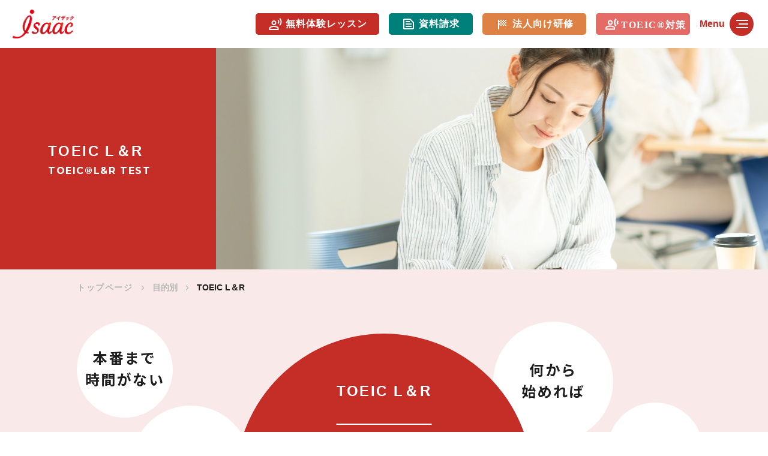

--- FILE ---
content_type: text/html; charset=UTF-8
request_url: https://isaac-gaikokugo-school.jp/toeic/
body_size: 71744
content:
<!DOCTYPE html>
<html lang="ja" prefix="og: https://ogp.me/ns#">

<head>
  <!-- Google Tag Manager -->
<script>(function(w,d,s,l,i){w[l]=w[l]||[];w[l].push({'gtm.start':
new Date().getTime(),event:'gtm.js'});var f=d.getElementsByTagName(s)[0],
j=d.createElement(s),dl=l!='dataLayer'?'&l='+l:'';j.async=true;j.src=
'https://www.googletagmanager.com/gtm.js?id='+i+dl;f.parentNode.insertBefore(j,f);
})(window,document,'script','dataLayer','GTM-MFD7WQX');</script>
<!-- End Google Tag Manager -->
  <meta charset="UTF-8">
  <meta http-equiv="X-UA-Compatible" content="IE=edge">
  <meta name="viewport" content="width=device-width, initial-scale=1.0">
  <meta name="description" content="">
  <meta name="keywords" content="">
  <title>アイザック</title>
  <meta property="og:title" content="アイザック外国語スクール｜TOEIC® L&R TEST">
  <meta property="og:type" content="website">
  <meta property="og:url" content="">
  <meta property="og:image" content="">
  <meta property="og:site_name" content="アイザック">
  <meta property="og:description" content="短期でTOEICスコアアップや英検合格を目指すならアイザック。受験、就職、昇進など目的に合わせて丁寧な指導とサポートをいたします。弱点がわかる。勉強方法がわかる。問題の解き方、コツがわかる。スコアが上がる。全てアイザックのTOEIC® L&R TEST対策・英検対策で解決します！">
  <link rel="canonical" href="">
  <link rel="shortcut icon" href="/common/imgs/favicon.ico">
  <link rel="stylesheet" href="/common/css/reset.css">
  <link rel="preconnect" href="https://fonts.googleapis.com">
  <link rel="preconnect" href="https://fonts.gstatic.com" crossorigin>
  <link rel="stylesheet" href="https://fonts.googleapis.com/css2?family=Montserrat:wght@400;500;600;700&family=Noto+Sans+JP:wght@400;500;700&display=swap">
  <link rel='stylesheet' id='popup-maker-site-css' href='https://isaac-education.co.jp/toeic/wp-content/uploads/pum/pum-site-styles.css?generated=1691637083&#038;ver=1.18.2' type='text/css' media='all' />
  <link rel='stylesheet' id='main_style-css' href='https://isaac-education.co.jp/toeic/wp-content/themes/swell/build/css/main.css?ver=2.9.0' type='text/css' media='all' />
  <style id='swell_custom-inline-css' type='text/css'>
:root{--swl-fz--content:4vw;--swl-font_family:"游ゴシック体", "Yu Gothic", YuGothic, "Hiragino Kaku Gothic ProN", "Hiragino Sans", Meiryo, sans-serif;--swl-font_weight:500;--color_main:#9b131e;--color_text:#333;--color_link:#1176d4;--color_htag:#9b131e;--color_bg:#fdfdfd;--color_gradient1:#ffd8e2;--color_gradient2:#ff87a7;--color_main_thin:rgba(194, 24, 38, 0.05 );--color_main_dark:rgba(116, 14, 23, 1 );--color_list_check:#9b131e;--color_list_num:#9b131e;--color_list_good:#86dd7b;--color_list_triangle:#f4e03a;--color_list_bad:#d72638;--color_faq_q:#d55656;--color_faq_a:#6599b7;--color_icon_good:#3cd250;--color_icon_good_bg:#ecffe9;--color_icon_bad:#4b73eb;--color_icon_bad_bg:#eafaff;--color_icon_info:#f578b4;--color_icon_info_bg:#fff0fa;--color_icon_announce:#ffa537;--color_icon_announce_bg:#fff5f0;--color_icon_pen:#7a7a7a;--color_icon_pen_bg:#f7f7f7;--color_icon_book:#787364;--color_icon_book_bg:#f8f6ef;--color_icon_point:#ffa639;--color_icon_check:#86d67c;--color_icon_batsu:#f36060;--color_icon_hatena:#5295cc;--color_icon_caution:#f7da38;--color_icon_memo:#84878a;--color_deep01:#d72638;--color_deep02:#00a9e0;--color_deep03:#8fe388;--color_deep04:#f09f4d;--color_pale01:#fff2f0;--color_pale02:#c9e4f1;--color_pale03:#f1f9ee;--color_pale04:#efd5bd;--color_mark_blue:#b7e3ff;--color_mark_green:#bdf9c3;--color_mark_yellow:#fcf69f;--color_mark_orange:#ffddbc;--border01:solid 2px var(--color_main);--border02:double 4px var(--color_main);--border03:dashed 2px var(--color_border);--border04:solid 4px var(--color_gray);--card_posts_thumb_ratio:56.25%;--list_posts_thumb_ratio:61.805%;--big_posts_thumb_ratio:56.25%;--thumb_posts_thumb_ratio:61.805%;--blogcard_thumb_ratio:56.25%;--color_header_bg:#fdfdfd;--color_header_text:#333;--color_footer_bg:#3c3c3c;--color_footer_text:#ffffff;--container_size:1200px;--article_size:900px;--logo_size_sp:65px;--logo_size_pc:50px;--logo_size_pcfix:40px;--color_gnav_bg:var(--color_main);}.swl-cell-bg[data-icon="doubleCircle"]{--cell-icon-color:#ffc977}.swl-cell-bg[data-icon="circle"]{--cell-icon-color:#94e29c}.swl-cell-bg[data-icon="triangle"]{--cell-icon-color:#eeda2f}.swl-cell-bg[data-icon="close"]{--cell-icon-color:#ec9191}.swl-cell-bg[data-icon="hatena"]{--cell-icon-color:#93c9da}.swl-cell-bg[data-icon="check"]{--cell-icon-color:#94e29c}.swl-cell-bg[data-icon="line"]{--cell-icon-color:#9b9b9b}.cap_box[data-colset="col1"]{--capbox-color:#f59b5f;--capbox-color--bg:#fff8eb}.cap_box[data-colset="col2"]{--capbox-color:#5fb9f5;--capbox-color--bg:#edf5ff}.cap_box[data-colset="col3"]{--capbox-color:#2fcd90;--capbox-color--bg:#eafaf2}.red_{--the-btn-color:#d72638;--the-btn-color2:#d72638;--the-solid-shadow: rgba(161, 29, 42, 1 )}.blue_{--the-btn-color:#af121d;--the-btn-color2:#da3c41;--the-solid-shadow: rgba(131, 14, 22, 1 )}.green_{--the-btn-color:#6eb8ca;--the-btn-color2:#85b1c5;--the-solid-shadow: rgba(83, 138, 152, 1 )}.is-style-btn_normal,.is-style-btn_shiny{--the-btn-bg: linear-gradient(100deg,var(--the-btn-color) 0%,var(--the-btn-color2) 100%)}.is-style-btn_normal{--the-btn-radius:4px}.is-style-btn_solid{--the-btn-radius:4px}.is-style-btn_shiny{--the-btn-radius:4px}.is-style-btn_line{--the-btn-radius:4px}.post_content blockquote{padding:1.5em 2em 1.5em 3em}.post_content blockquote::before{content:"";display:block;width:5px;height:calc(100% - 3em);top:1.5em;left:1.5em;border-left:solid 1px rgba(180,180,180,.75);border-right:solid 1px rgba(180,180,180,.75);}.mark_blue{background:-webkit-linear-gradient(transparent 64%,var(--color_mark_blue) 0%);background:linear-gradient(transparent 64%,var(--color_mark_blue) 0%)}.mark_green{background:-webkit-linear-gradient(transparent 64%,var(--color_mark_green) 0%);background:linear-gradient(transparent 64%,var(--color_mark_green) 0%)}.mark_yellow{background:-webkit-linear-gradient(transparent 64%,var(--color_mark_yellow) 0%);background:linear-gradient(transparent 64%,var(--color_mark_yellow) 0%)}.mark_orange{background:-webkit-linear-gradient(transparent 64%,var(--color_mark_orange) 0%);background:linear-gradient(transparent 64%,var(--color_mark_orange) 0%)}[class*="is-style-icon_"]{color:#333;border-width:0}[class*="is-style-big_icon_"]{border-width:2px;border-style:solid}[data-col="gray"] .c-balloon__text{background:#f7f7f7;border-color:#ccc}[data-col="gray"] .c-balloon__before{border-right-color:#f7f7f7}[data-col="green"] .c-balloon__text{background:#d1f8c2;border-color:#9ddd93}[data-col="green"] .c-balloon__before{border-right-color:#d1f8c2}[data-col="blue"] .c-balloon__text{background:#e2f6ff;border-color:#93d2f0}[data-col="blue"] .c-balloon__before{border-right-color:#e2f6ff}[data-col="red"] .c-balloon__text{background:#ffebeb;border-color:#f48789}[data-col="red"] .c-balloon__before{border-right-color:#ffebeb}[data-col="yellow"] .c-balloon__text{background:#f9f7d2;border-color:#fbe593}[data-col="yellow"] .c-balloon__before{border-right-color:#f9f7d2}.-type-list2 .p-postList__body::after,.-type-big .p-postList__body::after{content: "READ MORE »";}.c-postThumb__cat{background-color:#9b131e;color:#fff;background-image: repeating-linear-gradient(-45deg,rgba(255,255,255,.1),rgba(255,255,255,.1) 6px,transparent 6px,transparent 12px)}.post_content h2:where(:not([class^="swell-block-"]):not(.faq_q):not(.p-postList__title)){background:var(--color_htag);padding:.75em 1em;color:#fff}.post_content h2:where(:not([class^="swell-block-"]):not(.faq_q):not(.p-postList__title))::before{position:absolute;display:block;pointer-events:none;content:"";top:-4px;left:0;width:100%;height:calc(100% + 4px);box-sizing:content-box;border-top:solid 2px var(--color_htag);border-bottom:solid 2px var(--color_htag)}.post_content h3:where(:not([class^="swell-block-"]):not(.faq_q):not(.p-postList__title)){padding:0 .5em .5em}.post_content h3:where(:not([class^="swell-block-"]):not(.faq_q):not(.p-postList__title))::before{content:"";width:100%;height:2px;background: repeating-linear-gradient(90deg, var(--color_htag) 0%, var(--color_htag) 29.3%, rgba(150,150,150,.2) 29.3%, rgba(150,150,150,.2) 100%)}.post_content h4:where(:not([class^="swell-block-"]):not(.faq_q):not(.p-postList__title)){padding:0 0 0 16px;border-left:solid 2px var(--color_htag)}.l-header{box-shadow: 0 1px 4px rgba(0,0,0,.12)}.l-header__customBtn{color:#fff;background-color:#9b131e}.c-gnav a::after{background:var(--color_main);width:100%;height:2px;transform:scaleX(0)}.p-spHeadMenu .menu-item.-current{border-bottom-color:var(--color_main)}.c-gnav > li:hover > a::after,.c-gnav > .-current > a::after{transform: scaleX(1)}.c-gnav .sub-menu{color:#333;background:#fff}.l-fixHeader::before{opacity:1}#pagetop{border-radius:50%}.c-widget__title.-spmenu{padding:.5em .75em;border-radius:var(--swl-radius--2, 0px);background:var(--color_main);color:#fff;}.c-widget__title.-footer{padding:.5em}.c-widget__title.-footer::before{content:"";bottom:0;left:0;width:40%;z-index:1;background:var(--color_main)}.c-widget__title.-footer::after{content:"";bottom:0;left:0;width:100%;background:var(--color_border)}.c-secTitle{border-left:solid 2px var(--color_main);padding:0em .75em}.p-spMenu{color:#333}.p-spMenu__inner::before{background:#fdfdfd;opacity:1}.p-spMenu__overlay{background:#000;opacity:0.6}[class*="page-numbers"]{color:#fff;background-color:#dedede}a{text-decoration: none}.l-topTitleArea.c-filterLayer::before{background-color:#000;opacity:0.2;content:""}@media screen and (min-width: 960px){:root{}}@media screen and (max-width: 959px){:root{}.l-header__logo{margin-right:auto}.l-header__inner{-webkit-box-pack:end;-webkit-justify-content:flex-end;justify-content:flex-end}}@media screen and (min-width: 600px){:root{--swl-fz--content:16px;}}@media screen and (max-width: 599px){:root{}}@media (min-width: 1108px) {.alignwide{left:-100px;width:calc(100% + 200px);}}@media (max-width: 1108px) {.-sidebar-off .swell-block-fullWide__inner.l-container .alignwide{left:0px;width:100%;}}.l-fixHeader .l-fixHeader__gnav{order:0}[data-scrolled=true] .l-fixHeader[data-ready]{opacity:1;-webkit-transform:translateY(0)!important;transform:translateY(0)!important;visibility:visible}.-body-solid .l-fixHeader{box-shadow:0 2px 4px var(--swl-color_shadow)}.l-fixHeader__inner{align-items:stretch;color:var(--color_header_text);display:flex;padding-bottom:0;padding-top:0;position:relative;z-index:1}.l-fixHeader__logo{align-items:center;display:flex;line-height:1;margin-right:24px;order:0;padding:16px 0}.is-style-btn_normal a,.is-style-btn_shiny a{box-shadow:var(--swl-btn_shadow)}.c-shareBtns__btn,.is-style-balloon>.c-tabList .c-tabList__button,.p-snsCta,[class*=page-numbers]{box-shadow:var(--swl-box_shadow)}.p-articleThumb__img,.p-articleThumb__youtube{box-shadow:var(--swl-img_shadow)}.p-pickupBanners__item .c-bannerLink,.p-postList__thumb{box-shadow:0 2px 8px rgba(0,0,0,.1),0 4px 4px -4px rgba(0,0,0,.1)}.p-postList.-w-ranking li:before{background-image:repeating-linear-gradient(-45deg,hsla(0,0%,100%,.1),hsla(0,0%,100%,.1) 6px,transparent 0,transparent 12px);box-shadow:1px 1px 4px rgba(0,0,0,.2)}@media (min-width:960px){.-series .l-header__inner{align-items:stretch;display:flex}.-series .l-header__logo{align-items:center;display:flex;flex-wrap:wrap;margin-right:24px;padding:16px 0}.-series .l-header__logo .c-catchphrase{font-size:13px;padding:4px 0}.-series .c-headLogo{margin-right:16px}.-series-right .l-header__inner{justify-content:space-between}.-series-right .c-gnavWrap{margin-left:auto}.-series-right .w-header{margin-left:12px}.-series-left .w-header{margin-left:auto}}@media (min-width:960px) and (min-width:600px){.-series .c-headLogo{max-width:400px}}.l-header__spNav{background-color:var(--color_gnav_bg)}.p-spHeadMenu a{color:#fff}.p-spHeadMenu .menu-item.-current{border-bottom-color:#fff}@media (min-width:960px){.-parallel .l-header__gnav{background-color:var(--color_gnav_bg);color:#fff}.-parallel .l-header__gnav .c-gnav>li>a{padding-bottom:12px;padding-top:12px}.-parallel .l-header__gnav .c-gnav>li>a:after{background-color:#fff}.-parallel-top .l-header__gnav{margin-bottom:8px}.-parallel-bottom .l-header__gnav{margin-top:8px}}.c-gnav .sub-menu a:before,.c-listMenu a:before{-webkit-font-smoothing:antialiased;-moz-osx-font-smoothing:grayscale;font-family:icomoon!important;font-style:normal;font-variant:normal;font-weight:400;line-height:1;text-transform:none}.c-submenuToggleBtn{display:none}.c-listMenu a{padding:.75em 1em .75em 1.5em;transition:padding .25s}.c-listMenu a:hover{padding-left:1.75em;padding-right:.75em}.c-gnav .sub-menu a:before,.c-listMenu a:before{color:inherit;content:"\e921";display:inline-block;left:2px;position:absolute;top:50%;-webkit-transform:translateY(-50%);transform:translateY(-50%);vertical-align:middle}.widget_categories>ul>.cat-item>a,.wp-block-categories-list>li>a{padding-left:1.75em}.c-listMenu .children,.c-listMenu .sub-menu{margin:0}.c-listMenu .children a,.c-listMenu .sub-menu a{font-size:.9em;padding-left:2.5em}.c-listMenu .children a:before,.c-listMenu .sub-menu a:before{left:1em}.c-listMenu .children a:hover,.c-listMenu .sub-menu a:hover{padding-left:2.75em}.c-listMenu .children ul a,.c-listMenu .sub-menu ul a{padding-left:3.25em}.c-listMenu .children ul a:before,.c-listMenu .sub-menu ul a:before{left:1.75em}.c-listMenu .children ul a:hover,.c-listMenu .sub-menu ul a:hover{padding-left:3.5em}.c-gnav li:hover>.sub-menu{opacity:1;visibility:visible}.c-gnav .sub-menu:before{background:inherit;content:"";height:100%;left:0;position:absolute;top:0;width:100%;z-index:0}.c-gnav .sub-menu .sub-menu{left:100%;top:0;z-index:-1}.c-gnav .sub-menu a{padding-left:2em}.c-gnav .sub-menu a:before{left:.5em}.c-gnav .sub-menu a:hover .ttl{left:4px}:root{--color_content_bg:var(--color_bg);--mv_btn_radius:0px;--mv_slide_animation:no;}.c-widget__title.-side{padding:.5em}.c-widget__title.-side::before{content:"";bottom:0;left:0;width:40%;z-index:1;background:var(--color_main)}.c-widget__title.-side::after{content:"";bottom:0;left:0;width:100%;background:var(--color_border)}.top #content{padding-top:4em}.p-mainVisual__inner{height:auto}.p-mainVisual .c-filterLayer::before{background-color:#000;opacity:0.1;content:""}.-type-slider .p-mainVisual__scroll{padding-bottom: 16px}.page.-index-off .w-beforeToc{display:none}@media screen and (min-width: 960px){:root{}.p-mainVisual__inner{height:auto}}@media screen and (max-width: 959px){:root{}}@media screen and (min-width: 600px){:root{}}@media screen and (max-width: 599px){:root{}}.swell-block-fullWide__inner.l-container{--swl-fw_inner_pad:var(--swl-pad_container,0px)}@media (min-width:960px){.-sidebar-on .l-content .alignfull,.-sidebar-on .l-content .alignwide{left:-16px;width:calc(100% + 32px)}.swell-block-fullWide__inner.l-article{--swl-fw_inner_pad:var(--swl-pad_post_content,0px)}.-sidebar-on .swell-block-fullWide__inner .alignwide{left:0;width:100%}.-sidebar-on .swell-block-fullWide__inner .alignfull{left:calc(0px - var(--swl-fw_inner_pad, 0))!important;margin-left:0!important;margin-right:0!important;width:calc(100% + var(--swl-fw_inner_pad, 0)*2)!important}}.-index-off .p-toc,.swell-toc-placeholder:empty{display:none}.p-toc.-modal{height:100%;margin:0;overflow-y:auto;padding:0}#main_content .p-toc{border-radius:var(--swl-radius--2,0);margin:4em auto;max-width:800px}#sidebar .p-toc{margin-top:-.5em}.p-toc .__pn:before{content:none!important;counter-increment:none}.p-toc .__prev{margin:0 0 1em}.p-toc .__next{margin:1em 0 0}.p-toc.is-omitted:not([data-omit=ct]) [data-level="2"] .p-toc__childList{height:0;margin-bottom:-.5em;visibility:hidden}.p-toc.is-omitted:not([data-omit=nest]){position:relative}.p-toc.is-omitted:not([data-omit=nest]):before{background:linear-gradient(hsla(0,0%,100%,0),var(--color_bg));bottom:5em;content:"";height:4em;left:0;opacity:.75;pointer-events:none;position:absolute;width:100%;z-index:1}.p-toc.is-omitted:not([data-omit=nest]):after{background:var(--color_bg);bottom:0;content:"";height:5em;left:0;opacity:.75;position:absolute;width:100%;z-index:1}.p-toc.is-omitted:not([data-omit=nest]) .__next,.p-toc.is-omitted:not([data-omit=nest]) [data-omit="1"]{display:none}.p-toc .p-toc__expandBtn{background-color:#f7f7f7;border:rgba(0,0,0,.2);border-radius:5em;box-shadow:0 0 0 1px #bbb;color:#333;display:block;font-size:14px;line-height:1.5;margin:.75em auto 0;min-width:6em;padding:.5em 1em;position:relative;transition:box-shadow .25s;z-index:2}.p-toc[data-omit=nest] .p-toc__expandBtn{display:inline-block;font-size:13px;margin:0 0 0 1.25em;padding:.5em .75em}.p-toc:not([data-omit=nest]) .p-toc__expandBtn:after,.p-toc:not([data-omit=nest]) .p-toc__expandBtn:before{border-top-color:inherit;border-top-style:dotted;border-top-width:3px;content:"";display:block;height:1px;position:absolute;top:calc(50% - 1px);transition:border-color .25s;width:100%;width:22px}.p-toc:not([data-omit=nest]) .p-toc__expandBtn:before{right:calc(100% + 1em)}.p-toc:not([data-omit=nest]) .p-toc__expandBtn:after{left:calc(100% + 1em)}.p-toc.is-expanded .p-toc__expandBtn{border-color:transparent}.p-toc__ttl{display:block;font-size:1.2em;line-height:1;position:relative;text-align:center}.p-toc__ttl:before{content:"\e918";display:inline-block;font-family:icomoon;margin-right:.5em;padding-bottom:2px;vertical-align:middle}#index_modal .p-toc__ttl{margin-bottom:.5em}.p-toc__list li{line-height:1.6}.p-toc__list>li+li{margin-top:.5em}.p-toc__list .p-toc__childList{padding-left:.5em}.p-toc__list [data-level="3"]{font-size:.9em}.p-toc__list .mininote{display:none}.post_content .p-toc__list{padding-left:0}#sidebar .p-toc__list{margin-bottom:0}#sidebar .p-toc__list .p-toc__childList{padding-left:0}.p-toc__link{color:inherit;font-size:inherit;text-decoration:none}.p-toc__link:hover{opacity:.8}.p-toc.-double{background:var(--color_gray);background:linear-gradient(-45deg,transparent 25%,var(--color_gray) 25%,var(--color_gray) 50%,transparent 50%,transparent 75%,var(--color_gray) 75%,var(--color_gray));background-clip:padding-box;background-size:4px 4px;border-bottom:4px double var(--color_border);border-top:4px double var(--color_border);padding:1.5em 1em 1em}.p-toc.-double .p-toc__ttl{margin-bottom:.75em}@media (min-width:960px){#main_content .p-toc{width:92%}}@media (hover:hover){.p-toc .p-toc__expandBtn:hover{border-color:transparent;box-shadow:0 0 0 2px currentcolor}}@media (min-width:600px){.p-toc.-double{padding:2em}}
  </style>
  
  <script type="text/javascript" src="https://isaac-education.co.jp/toeic/wp-includes/js/jquery/jquery.min.js?ver=3.7.1" id="jquery-core-js"></script>
  <script type="text/javascript" src="https://isaac-education.co.jp/toeic/wp-content/uploads/pum/pum-site-scripts.js?defer&amp;generated=1691637298&amp;ver=1.18.2" id="popup-maker-site-js"></script>
  <link rel="stylesheet" href="https://cdnjs.cloudflare.com/ajax/libs/slick-carousel/1.8.1/slick.min.css">
  <link rel="stylesheet" href="/common/css/common.css">
  <link rel="stylesheet" href="/common/css/match/toeic.css">
  <link rel="stylesheet" type="text/css" href="/common/js/slick/slick.css"/>
  <link rel="stylesheet" type="text/css" href="/common/js/slick/slick-theme.css"/>
  <script type="text/javascript">var Kairos3Tracker="isaac_education";</script><script type="text/javascript" charset="utf-8" src="//c.k3r.jp"></script>
  <script type="text/javascript" id="popup-maker-site-js-extra">
/* <![CDATA[ */
var pum_vars = {"version":"1.18.2","pm_dir_url":"https:\/\/isaac-education.co.jp\/toeic\/wp-content\/plugins\/popup-maker\/","ajaxurl":"https:\/\/isaac-education.co.jp\/toeic\/wp-admin\/admin-ajax.php","restapi":"https:\/\/isaac-education.co.jp\/toeic\/index.php?rest_route=\/pum\/v1","rest_nonce":null,"default_theme":"335","debug_mode":"","disable_tracking":"","home_url":"\/toeic\/","message_position":"top","core_sub_forms_enabled":"1","popups":[],"cookie_domain":"","analytics_route":"analytics","analytics_api":"https:\/\/isaac-education.co.jp\/toeic\/index.php?rest_route=\/pum\/v1"};
var pum_sub_vars = {"ajaxurl":"https:\/\/isaac-education.co.jp\/toeic\/wp-admin\/admin-ajax.php","message_position":"top"};
var pum_popups = {"pum-864":{"triggers":[],"cookies":[],"disable_on_mobile":false,"disable_on_tablet":false,"atc_promotion":null,"explain":null,"type_section":null,"theme_id":"335","size":"medium","responsive_min_width":"0%","responsive_max_width":"100%","custom_width":"640px","custom_height_auto":false,"custom_height":"380px","scrollable_content":false,"animation_type":"fade","animation_speed":"350","animation_origin":"center top","open_sound":"none","custom_sound":"","location":"center","position_top":"100","position_bottom":"0","position_left":"0","position_right":"0","position_from_trigger":false,"position_fixed":false,"overlay_disabled":false,"stackable":false,"disable_reposition":false,"zindex":"1999999999","close_button_delay":"0","fi_promotion":null,"close_on_form_submission":false,"close_on_form_submission_delay":"0","close_on_overlay_click":false,"close_on_esc_press":false,"close_on_f4_press":false,"disable_form_reopen":false,"disable_accessibility":false,"theme_slug":"default-theme","id":864,"slug":"header-pamph"},"pum-876":{"triggers":[],"cookies":[],"disable_on_mobile":false,"disable_on_tablet":false,"atc_promotion":null,"explain":null,"type_section":null,"theme_id":"335","size":"medium","responsive_min_width":"0%","responsive_max_width":"100%","custom_width":"640px","custom_height_auto":false,"custom_height":"380px","scrollable_content":false,"animation_type":"fade","animation_speed":"350","animation_origin":"center top","open_sound":"none","custom_sound":"","location":"center","position_top":"100","position_bottom":"0","position_left":"0","position_right":"0","position_from_trigger":false,"position_fixed":false,"overlay_disabled":false,"stackable":false,"disable_reposition":false,"zindex":"1999999999","close_button_delay":"0","fi_promotion":null,"close_on_form_submission":false,"close_on_form_submission_delay":"0","close_on_overlay_click":false,"close_on_esc_press":false,"close_on_f4_press":false,"disable_form_reopen":false,"disable_accessibility":false,"theme_slug":"default-theme","id":876,"slug":"header-freelesson"},"pum-646":{"triggers":[],"cookies":[],"disable_on_mobile":false,"disable_on_tablet":false,"atc_promotion":null,"explain":null,"type_section":null,"theme_id":"335","size":"medium","responsive_min_width":"0%","responsive_max_width":"100%","custom_width":"640px","custom_height_auto":false,"custom_height":"380px","scrollable_content":false,"animation_type":"fade","animation_speed":"350","animation_origin":"center top","open_sound":"none","custom_sound":"","location":"center top","position_top":"100","position_bottom":"0","position_left":"0","position_right":"0","position_from_trigger":false,"position_fixed":false,"overlay_disabled":false,"stackable":false,"disable_reposition":false,"zindex":"1999999999","close_button_delay":"0","fi_promotion":null,"close_on_form_submission":false,"close_on_form_submission_delay":"0","close_on_overlay_click":false,"close_on_esc_press":false,"close_on_f4_press":false,"disable_form_reopen":false,"disable_accessibility":false,"theme_slug":"default-theme","id":646,"slug":"inquiry__pdf-osaka"},"pum-643":{"triggers":[],"cookies":[],"disable_on_mobile":false,"disable_on_tablet":false,"atc_promotion":null,"explain":null,"type_section":null,"theme_id":"335","size":"medium","responsive_min_width":"0%","responsive_max_width":"100%","custom_width":"640px","custom_height_auto":false,"custom_height":"380px","scrollable_content":false,"animation_type":"fade","animation_speed":"350","animation_origin":"center top","open_sound":"none","custom_sound":"","location":"center top","position_top":"100","position_bottom":"0","position_left":"0","position_right":"0","position_from_trigger":false,"position_fixed":false,"overlay_disabled":false,"stackable":false,"disable_reposition":false,"zindex":"1999999999","close_button_delay":"0","fi_promotion":null,"close_on_form_submission":false,"close_on_form_submission_delay":"0","close_on_overlay_click":false,"close_on_esc_press":false,"close_on_f4_press":false,"disable_form_reopen":false,"disable_accessibility":false,"theme_slug":"default-theme","id":643,"slug":"inquiry__pdf-nagoya"},"pum-633":{"triggers":[],"cookies":[],"disable_on_mobile":false,"disable_on_tablet":false,"atc_promotion":null,"explain":null,"type_section":null,"theme_id":"335","size":"medium","responsive_min_width":"0%","responsive_max_width":"100%","custom_width":"640px","custom_height_auto":false,"custom_height":"380px","scrollable_content":false,"animation_type":"fade","animation_speed":"350","animation_origin":"center top","open_sound":"none","custom_sound":"","location":"center top","position_top":"100","position_bottom":"0","position_left":"0","position_right":"0","position_from_trigger":false,"position_fixed":false,"overlay_disabled":false,"stackable":false,"disable_reposition":false,"zindex":"1999999999","close_button_delay":"0","fi_promotion":null,"close_on_form_submission":false,"close_on_form_submission_delay":"0","close_on_overlay_click":false,"close_on_esc_press":false,"close_on_f4_press":false,"disable_form_reopen":false,"disable_accessibility":false,"theme_slug":"default-theme","id":633,"slug":"inquiry__pdf-shibuya"},"pum-378":{"triggers":[{"type":"click_open","settings":{"cookie_name":"","extra_selectors":".pmph-inq"}}],"cookies":[],"disable_on_mobile":false,"disable_on_tablet":false,"atc_promotion":null,"explain":null,"type_section":null,"theme_id":"335","size":"medium","responsive_min_width":"0%","responsive_max_width":"100%","custom_width":"640px","custom_height_auto":false,"custom_height":"380px","scrollable_content":false,"animation_type":"fade","animation_speed":"350","animation_origin":"center top","open_sound":"none","custom_sound":"","location":"center top","position_top":"100","position_bottom":"0","position_left":"0","position_right":"0","position_from_trigger":false,"position_fixed":false,"overlay_disabled":false,"stackable":false,"disable_reposition":false,"zindex":"1999999999","close_button_delay":"0","fi_promotion":null,"close_on_form_submission":false,"close_on_form_submission_delay":"0","close_on_overlay_click":true,"close_on_esc_press":false,"close_on_f4_press":false,"disable_form_reopen":false,"disable_accessibility":false,"theme_slug":"default-theme","id":378,"slug":"kairos3inquiry-pamphlet"},"pum-387":{"triggers":[{"type":"click_open","settings":{"cookie_name":"","extra_selectors":".inqBtnSpAll, .l-header__customBtn.sp_"}}],"cookies":[],"disable_on_mobile":false,"disable_on_tablet":false,"atc_promotion":null,"explain":null,"type_section":null,"theme_id":"335","size":"medium","responsive_min_width":"0%","responsive_max_width":"100%","custom_width":"640px","custom_height_auto":false,"custom_height":"380px","scrollable_content":false,"animation_type":"fade","animation_speed":"350","animation_origin":"center top","open_sound":"none","custom_sound":"","location":"center top","position_top":"100","position_bottom":"0","position_left":"0","position_right":"0","position_from_trigger":false,"position_fixed":false,"overlay_disabled":false,"stackable":false,"disable_reposition":false,"zindex":"1999999999","close_button_delay":"0","fi_promotion":null,"close_on_form_submission":false,"close_on_form_submission_delay":"0","close_on_overlay_click":true,"close_on_esc_press":false,"close_on_f4_press":false,"disable_form_reopen":false,"disable_accessibility":false,"theme_slug":"default-theme","id":387,"slug":"kairos3inquiry-all"}};
/* ]]> */
  </script>
  <style type="text/css" id="wp-custom-css">
			.wp-block-button__link {
    padding: calc(0.3em + 2px) calc(1.2em + 2px);
}


.c-gnav>.menu-item>a .ttl {
    display: block;
    font-size: 18px;
    font-weight: bold;
}

@media (min-width: 960px){
	.p-mainVisual {
		background: no-repeat center/cover url(https://isaac-education.co.jp/toeic/wp-content/uploads/2022/07/toeic2414-×-1000-px.jpg);
	}
 .l-header__inner {
    padding-left: 24px;
    padding-right: 24px;
}
}

#pum-344 {
	background:#000000ab;
}
.pm-mdl-flx h2 {
	margin-top: 2em;
}
.pm-mdl-flx h3 {
	margin-bottom: 1em;
}
.pm-mdl-flx ul:last-of-type {
	padding-bottom: 1.5em;
}
ul.flBtn-list {
	padding: 0;
	display: flex;
    list-style: none;
    justify-content: space-evenly;
    align-items: center;
}
li.flBtn a {
	background: #af121d;
  padding: 0.5em 0.8em;
  border-radius: 5px;
  color: #fff;
  font-weight: bold;
	display:inline-block;
  transition: .25s all;
}
li.flBtn a:hover {
	background: #da3c41;
	transform:translate(-2px, -2px);
	box-shadow: 2px 2px 2px 0px #9b131e;
}

.heading06 {
	position: relative;
	padding-top: 50px;
	padding-bottom: 50px;
	font-size: 26px;
	text-align: center;
}

.heading06 span {
	position: relative;
	z-index: 2;
}

.heading06::before {
	content: attr(data-en);
	position: absolute;
	top: -20px;
	left: 50%;
	transform: translateX(-50%);
	color: rgba(224,66,114,0.2);
	font-size: 80px;
	font-style: italic;
}

.heading06::after {
	content: '';
	position: absolute;
	bottom: 0;
	left: 50%;
	transform: translate(-50%) rotate(30deg);
	width: 1px;
	height: 40px;
	background-color: rgba(224,66,114,1);
}

.post_content h3:before {
    bottom: 0;
    display: block;
    left: 50%;
    position: absolute;
    z-index: 0;
}
.p-fixBtnWrap {
	bottom: 6.25em;
}
.w-beforeFooter {
	position: sticky;
	bottom:-2px;
	left: 0;
	z-index:30;
	margin: 0 auto;
	background-color:#8d929cbf;
	padding-bottom:1.2em;
	padding-top: 1em;
}
@media (min-width: 960px) {
	.p-fixBtnWrap {
		bottom: 1.25em;
	}
	.w-beforeFooter {
		display:none;
	}
}

.top #content {padding-top: 0;}
.-sp__inqbtn--padding a { padding:1em 0.5em !important;}
@media (min-width: 600px){
.p-mainVisual__slideTitle {
    font-size: 60px;
    font-weight: bold;
	  line-height: 1.1em;
 }}

@media (min-width: 600px){
.p-mainVisual__slideText {
    font-size: 30px;
    font-weight: bold;
	  text-shadow: 0 0 black;
 }}

@media (max-width: 599px){
.p-mainVisual__slideTitle {
    font-size: 9.5vw;
    line-height: 1.4;
    font-weight: bold;
	}
.p-mainVisual__slideText {
    font-size: 4.4vw;
    font-weight: bold;
	}}		</style>
</head>

<body>
<!-- Google Tag Manager (noscript) -->
<noscript><iframe src="https://www.googletagmanager.com/ns.html?id=GTM-MFD7WQX"
height="0" width="0" style="display:none;visibility:hidden"></iframe></noscript>
<!-- End Google Tag Manager (noscript) -->
<div class="wrap">
  <header>
    <!-- /common/inc/header.html -->
  </header>
  <main>
    <section class="common-mv">
      <h1>
        <div>
          <span>TOEIC L＆R</span>
          <span>TOEIC®L&R TEST</span>
        </div>
      </h1>
      <div class="mv"></div>
    </section>
   
    <section class="bubble">
      <div class="bubble__top section top">
        <div class="breadcrumb">
          <ul>
            <li><a href="/">トップページ</a></li>
            <li>目的別</li>
            <li>TOEIC L＆R</li>
          </ul>
        </div>
       <!--<section class="eventBannerWrap section">
        <a href="https://isaac-gaikokugo-school.jp/contact/" target="_blank"><img src="/common/imgs/event_bn1-pc.png" class="pc bn2"></a>
        <a href="https://isaac-gaikokugo-school.jp/contact/" target="_blank"><img src="/common/imgs/event_bn1-sp.png" class="sp bn2"></a>
      </section>
      <style>
                .eventBannerWrap {
                    margin:0;
                    padding-bottom: 2.5rem
                }

                .pc {
                    display: block !important;
                }

                .sp {
                    display: none !important;
                }

                .eventBannerWrap img {
                    border: 3px solid #ddd;
                    margin: auto;
                    position: relative;
                    top: 0;
                    -webkit-transition: all 0.3s;
                    transition: all 0.3s;
                    max-width: 900px;
                }

                .eventBannerWrap img:hover {
                    top: -7px;
                    -webkit-box-shadow: 0 9px 11px rgba(0,0,0,0.3);
                    box-shadow: 0 9px 11px rgba(0,0,0,0.3);
                    cursor: pointer
                }

                .eventBannerWrap img.bn2 {
                    -webkit-animation: blinkBorder 0.5s ease infinite alternate;
                    animation: blinkBorder 0.5s ease infinite alternate
                }

                @media print, screen and (max-width: 768px){
                    .sp {
                        display: block !important;
                    }

                    .pc {
                        display: none !important;
                    }

                    .eventBannerWrap img {
                        max-width: 85%;
                    }
                }

                @-webkit-keyframes blinkBorder {
                    0% {
                        border: 15px solid #f26656
                    }

                    to {
                        border: 15px solid #efefef
                    }
                }

                @keyframes blinkBorder {
                    0% {
                        border: 15px solid #f26656
                    }

                    to {
                        border: 15px solid #efefef
                    }
                }
            </style>-->
        <div class="bubble__inn intro">
          <div class="item01">
            <h4>
              <span>TOEIC L＆R</span>
              <span>
                受験や面接などで<br>持っておくといい英語の資格なのは<br>わかってる。<br>でも効率的な学習方法が<br>わからない。
              </span>
            </h4>
          </div>
          <div class="item02 white_circle">
            <span>本番まで<br>時間がない</span>
          </div>
          <div class="item03 white_circle">
            <span>何から<br>始めれば</span>
          </div>
          <div class="item04 white_circle">
            <span>就活に<br>活かしたい</span>
          </div>
          <div class="item05 white_circle">
            <span>効率的に<br>対策したい</span>
          </div>
          <div class="item06 white_circle">
            <span>短期間で<br>身につけたい</span>
          </div>
          <div class="item07 white_circle">
            <span>学習のポイントが<br>わからない</span>
          </div>
          <div class="woman icon">
            <picture>
              <source srcset="/common/imgs/match/assignment01.webp" type="image/webp">
              <img class="of-cover" src="/common/imgs/match/assignment01.png" alt="">
            </picture>
          </div>
          <div class="man icon">
            <picture>
              <source srcset="/common/imgs/match/assignment02.webp" type="image/webp">
              <img class="of-cover" src="/common/imgs/match/assignment02.png" alt="">
            </picture>
          </div>
        </div>
      </div>
      <section class="match__inn section">
        <h5>
          そんな不安なあなたを<br>アイザックなら
          <span>「あったかていねい」</span>
          に支えます。
        </h5>
        <div class="fit">
          <h5>こんなあなたにピッタリ！</h5>
          <ul>
            <li>
              #短期間で
              <span>スコアアップしたい方</span>
            </li>
            <li>
              #昇進基準に
              <span>必要な方</span>
            </li>
            <li>
              #TOEIC®
              <span>未経験の方</span>
            </li>
          </ul>
        </div>
        <div class="story">
          <h2>
            <span>実際のストーリー</span>
          </h2>
          <div class="story__inn">
            <div class="box">
              <h5>
                <span>Story</span>
                <span>TOEIC®で就活に強みを！</span>
              </h5>
              <picture>
                <source srcset="/common/imgs/match/toeic01.webp" type="image/webp">
                <img src="/common/imgs/match/toeic01.png" alt="">
              </picture>
              <div>
                <div class="tt">登場人物</div>
                <div class="people">
                  <div>
                    <picture>
                      <source srcset="/common/imgs/match/toeic02.webp" type="image/webp">
                      <img src="/common/imgs/match/toeic02.png" alt="">
                    </picture>
                    <span>しおりさん</span>
                  </div>
                </div>
              </div>
              <div class="con">
                大学3年生になったしおりさん。<br>2年生まではバイトと遊びに明け暮れていたが、就活が迫ってくると一気に不安に。資格の一つとしてTOEIC®を独学で学び出したが挫折。TOEIC®のスコアアップで有名なアイザックに駆け込むことに。
              </div>
            </div>
          </div>
        </div>
      </section>
      <section class="episode section">
        <div class="title"></div>
        <div class="episode__inn">
          <div class="episode__wrap">
            <h2>
              <span>Episode 1</span>
              <span>TOEIC®の点数が上がらない。</span>
            </h2>

            <div class="chat">
              <div class="fukidashi">
                <div class="text">
                  <p>
                    アイザックさーーーん。助けてください。。。<br>就活のためにTOEIC®の勉強始めたのですが、 <span>全然スコアが上がらなくて。</span>
                  </p>
                </div>
                <div class="icon">
                  <picture>
                    <source srcset="/common/imgs/match/chat_w05.webp" type="image/webp">
                    <img src="/common/imgs/match/chat_w05.png" alt="">
                  </picture>
                </div>
              </div>
              <div class="fukidashi type02">
                <div class="text">
                  <p>
                    しおりさんご安心を。<span>厳選された精鋭のTOEIC®講師陣</span>がしおりさんに合った学習方法を分析してカリキュラムを組みます！
                  </p>
                </div>
                <div class="icon">
                  <picture>
                    <source srcset="/common/imgs/match/chat_w.webp" type="image/webp">
                    <img src="/common/imgs/match/chat_w.png" alt="">
                  </picture>
                </div>
              </div>
              <div class="fukidashi">
                <div class="text">
                  <p>
                    本当ですかーーー。独学だしモチベーションも上がりずらくて。アイザックさんにサポートいただけるならできるかも。
                  </p>
                </div>
                <div class="icon">
                  <picture>
                    <source srcset="/common/imgs/match/chat_w06.webp" type="image/webp">
                    <img src="/common/imgs/match/chat_w06.png" alt="">
                  </picture>
                </div>
              </div>
              <div class="fukidashi type02">
                <div class="text">
                  <p>
                    TOEIC学習はもちろん、<span>モチベーションの維持や学習習慣の確立</span>など、受講者に寄り添った適切なサポートをいたします！
                  </p>
                </div>
                <div class="icon">
                  <picture>
                    <source srcset="/common/imgs/match/chat_w.webp" type="image/webp">
                    <img src="/common/imgs/match/chat_w.png" alt="">
                  </picture>
                </div>
              </div>
              <div class="fukidashi">
                <div class="text">
                  <p>
                    1人での勉強がなかなか続かなかった<br>自分にはとても心強いですね！<br><span>スコアアップして就職先を勝ち取ります！！</span>
                  </p>
                </div>
                <div class="icon">
                  <picture>
                    <source srcset="/common/imgs/match/chat_w06.webp" type="image/webp">
                    <img src="/common/imgs/match/chat_w06.png" alt="">
                  </picture>
                </div>
              </div>

              <div class="point">
                <div>
                  アイザックの<br>あったかていねい<span></span>ポイント
                </div>
                <p>
                  厳選された精鋭のTOEIC®講師陣があなたの<br>学習を正確に診断・分析しサポートします。
                </p>
              </div>
            </div>

            <section class="course_area" >
      <a href="https://isaac.gr.jp/" target="_blank" style="width: 28.6875rem;">
        <span>TOEIC®学習</span>
        <p>の情報サイト</p>
      </a>
      <a href="https://isaac-education.co.jp/toeic/" style="width: 28.6875rem;" target="_blank">
        <span>各校別のコース</span>
        <p>のご案内</p>
      </a>
    </section>
          </div>
        </div>
      </section>
      <section class="episode episode02 section">
        <div class="title"></div>
        <div class="episode__inn">
          <div class="episode__wrap">
            <h2>
              <span>Episode 2</span>
              <span>効率的にスコアUPしたい。</span>
            </h2>

            <div class="chat">
              <div class="fukidashi">
                <div class="text">
                  <p>
                    3年生に入って大学の授業が忙しくて、時間があまり取れなさそうなんです。<span>短期間でスコアアップ</span>するなんて現実味がないですよね。
                  </p>
                </div>
                <div class="icon">
                  <picture>
                    <source srcset="/common/imgs/match/chat_w05.webp" type="image/webp">
                    <img src="/common/imgs/match/chat_w05.png" alt="">
                  </picture>
                </div>
              </div>
              <div class="fukidashi type02">
                <div class="text">
                  <p>
                    大丈夫ですよ！アイザックでは、目標スコアや期間等から、短期間でスコアアップするためのオリジナルコースを設計いたします。
                  </p>
                </div>
                <div class="icon">
                  <picture>
                    <source srcset="/common/imgs/match/chat_w.webp" type="image/webp">
                    <img src="/common/imgs/match/chat_w.png" alt="">
                  </picture>
                </div>
              </div>
              <div class="fukidashi">
                <div class="text">
                  <p>
                    おー！本当ですか！独学だと挫折しそうだし良さそうですね！<span>ちなみに復習とかは自分で考えてやらないとですよね</span>？？
                  </p>
                </div>
                <div class="icon">
                  <picture>
                    <source srcset="/common/imgs/match/chat_w06.webp" type="image/webp">
                    <img src="/common/imgs/match/chat_w06.png" alt="">
                  </picture>
                </div>
              </div>
              <div class="fukidashi type02">
                <div class="text">
                  <p>
                    授業が受けられない日でもオンライン復習ツールがあるので<span>いつでもどこでも振り返りと、講師に質問ができますよ</span>！
                  </p>
                </div>
                <div class="icon">
                  <picture>
                    <source srcset="/common/imgs/match/chat_w.webp" type="image/webp">
                    <img src="/common/imgs/match/chat_w.png" alt="">
                  </picture>
                </div>
              </div>
              <div class="fukidashi">
                <div class="text">
                  <p>
                    復習できるのはありがたいです。 <br>ぜひよろしくお願いします！！
                  </p>
                </div>
                <div class="icon">
                  <picture>
                    <source srcset="/common/imgs/match/chat_w06.webp" type="image/webp">
                    <img src="/common/imgs/match/chat_w06.png" alt="">
                  </picture>
                </div>
              </div>

              <div class="point">
                <div>
                  アイザックの<br>あったかていねい<span></span>ポイント
                </div>
                <p>
                  最適な自己学習課題を組み合わせ<br>短期スコアアップを実現します。
                </p>
              </div>
            </div>

            <div class="request_button">
                <!-- /common/inc/link/request_button_toeic.html -->
            </div>
          </div>
        </div>
      </section>
    </section>
    <section class="voice">
      <h2>
        <span>受講生の声</span>
      </h2>
      <div class="voice__inn">
        <div class="box">
          <div class="item">
            <picture>
              <source srcset="/common/imgs/match/toeic03.webp" type="image/webp">
              <img src="/common/imgs/match/toeic03.png" alt="" class="pic">
            </picture>
            <ul>
              <li>
                <span>備考</span>
                <p class="left">
                  就活のためにTOEIC®のスコアアップを目指した。過密なスケジュールであったが、自分を律しオンラインの質問プログラムや復習を行うことによって効率的に点数を伸ばした。
                </p>
              </li>
            </ul>
          </div>
          <div class="item">
            <ul>
              <li>
                <span>受講期間</span>
                <p>4か月</p>
              </li>
              <li>
                <span>受講プラン</span>
                <p>40レッスン</p>
              </li>
              <li>
                <span>受講方法</span>
                <p>対面</p>
              </li>
            </ul>
            <picture class="mt35">
              <source srcset="/common/imgs/match/toeic04.webp" type="image/webp">
              <img src="/common/imgs/match/toeic04.png" alt="">
            </picture>
          </div>
        </div>
        <div class="box">
          <div class="item">
            <picture>
              <source srcset="/common/imgs/match/toeic05.webp" type="image/webp">
              <img src="/common/imgs/match/toeic05.png" alt="">
            </picture>
          </div>
          <div class="item">
            <ul>
              <li>
                <span>受講者の実際の声</span>
                <p class="left">
                  先生方が親切で、丁寧に指導してくださるので、非常に安心して受講できます。また、目標のTOEIC®スコアに合わせたカリキュラムが提供されているので、自分の目標に向かって自分のペースに合わせて学習を進めることができます。
                </p>
              </li>
            </ul>
          </div>
        </div>
      </div>
    </section>
    <section class="comment section">
      <div class="comment__inn">
        <div class="box">
          <p class="pc">
            言語習得のサポートはもちろん、<span>就活やキャリアアップ情報</span>も<br>
            可能な限りお伝えします。 <br>
            あなたの人生が<span>楽しい時間</span>になるよう<br>
            サポートさせてください！
          </p>
          <p class="sp">
            言語習得のサポートはもちろん、<br><span>就活やキャリアアップ情報</span>も
            可能な限り<br>お伝えします。<br><br>
            あなたの人生が<br><span>楽しい時間</span>になるよう<br>
            サポートさせてください！
          </p>
          <picture>
            <source srcset="/common/imgs/logo.webp" type="image/webp">
            <img src="/common/imgs/logo.png" alt="">
          </picture>
        </div>

        <div class="request_button">
            <!-- /common/inc/link/request_button_toeic.html -->
        </div>

      </div>
    </section>
    <section class="contact_area">
      <!-- /common/inc/block/contact_area.html -->
    </section>
    <section class="course_area" >
      <a href="https://isaac.gr.jp/" target="_blank" style="width: 28.6875rem;">
        <span>TOEIC®学習</span>
        <p>の情報サイト</p>
      </a>
      <a href="https://isaac-education.co.jp/toeic/" style="width: 28.6875rem;" target="_blank">
        <span>各校別のコース</span>
        <p>のご案内</p>
      </a>
    </section>
    <section class="slider">
      <div class="slider center">
        <div>
          <picture>
            <source srcset="/common/imgs/match/toeic_slider_img01.webp" type="image/webp">
            <img src="/common/imgs/match/toeic_slider_img01.png" alt="">
          </picture>
        </div>
        <div>
          <picture>
            <source srcset="/common/imgs/match/toeic_slider_img02.webp" type="image/webp">
            <img src="/common/imgs/match/toeic_slider_img02.png" alt="">
          </picture>
        </div>
        <div>
          <picture>
            <source srcset="/common/imgs/match/toeic_slider_img03.webp" type="image/webp">
            <img src="/common/imgs/match/toeic_slider_img03.png" alt="">
          </picture>
        </div>
        <div>
          <picture>
            <source srcset="/common/imgs/match/toeic_slider_img04.webp" type="image/webp">
            <img src="/common/imgs/match/toeic_slider_img04.png" alt="">
          </picture>
        </div>
        <div>
          <picture>
            <source srcset="/common/imgs/match/toeic_slider_img05.webp" type="image/webp">
            <img src="/common/imgs/match/toeic_slider_img05.png" alt="">
          </picture>
        </div>
        <div>
          <picture>
            <source srcset="/common/imgs/match/toeic_slider_img06.webp" type="image/webp">
            <img src="/common/imgs/match/toeic_slider_img06.png" alt="">
          </picture>
        </div>
      </div>
    </section>
  </main>
  <footer>
    <!-- /common/inc/footer.html -->
  </footer>
</div>
<script src="https://cdnjs.cloudflare.com/ajax/libs/jquery/3.6.1/jquery.min.js"></script>
<script src="/common/js/common.js"></script>
<script type="text/javascript" src="/common/js/slick/slick.min.js"></script>
<script>

  var show = 4;
  var center = true;
  if(sp) {
    show = 2;
    center = false;
  }

  $('.center').not('.slick-initialized').slick({
    centerMode: center,
    centerPadding: '80px',
    autoplay: true,
    autoplaySpeed: 1000,
    slidesToShow: show,
    responsive: [
      {
        breakpoint: 768,
        settings: {
          arrows: false,
          centerMode: true,
          centerPadding: '80px',
          slidesToShow: 3
        }
      },
      {
        breakpoint: 480,
        settings: {
          arrows: false,
          centerMode: true,
          centerPadding: '80px',
          slidesToShow: 1
        }
      }
    ]
  });

</script>

<div id="pum-378" class="pum pum-overlay pum-theme-335 pum-theme-default-theme popmake-overlay pum-click-to-close click_open" data-popmake="{&quot;id&quot;:378,&quot;slug&quot;:&quot;kairos3inquiry-pamphlet&quot;,&quot;theme_id&quot;:335,&quot;cookies&quot;:[],&quot;triggers&quot;:[{&quot;type&quot;:&quot;click_open&quot;,&quot;settings&quot;:{&quot;cookie_name&quot;:&quot;&quot;,&quot;extra_selectors&quot;:&quot;.pmph-inq&quot;}}],&quot;mobile_disabled&quot;:null,&quot;tablet_disabled&quot;:null,&quot;meta&quot;:{&quot;display&quot;:{&quot;stackable&quot;:false,&quot;overlay_disabled&quot;:false,&quot;scrollable_content&quot;:false,&quot;disable_reposition&quot;:false,&quot;size&quot;:&quot;medium&quot;,&quot;responsive_min_width&quot;:&quot;0%&quot;,&quot;responsive_min_width_unit&quot;:false,&quot;responsive_max_width&quot;:&quot;100%&quot;,&quot;responsive_max_width_unit&quot;:false,&quot;custom_width&quot;:&quot;640px&quot;,&quot;custom_width_unit&quot;:false,&quot;custom_height&quot;:&quot;380px&quot;,&quot;custom_height_unit&quot;:false,&quot;custom_height_auto&quot;:false,&quot;location&quot;:&quot;center top&quot;,&quot;position_from_trigger&quot;:false,&quot;position_top&quot;:&quot;100&quot;,&quot;position_left&quot;:&quot;0&quot;,&quot;position_bottom&quot;:&quot;0&quot;,&quot;position_right&quot;:&quot;0&quot;,&quot;position_fixed&quot;:false,&quot;animation_type&quot;:&quot;fade&quot;,&quot;animation_speed&quot;:&quot;350&quot;,&quot;animation_origin&quot;:&quot;center top&quot;,&quot;overlay_zindex&quot;:false,&quot;zindex&quot;:&quot;1999999999&quot;},&quot;close&quot;:{&quot;text&quot;:&quot;&quot;,&quot;button_delay&quot;:&quot;0&quot;,&quot;overlay_click&quot;:&quot;1&quot;,&quot;esc_press&quot;:false,&quot;f4_press&quot;:false},&quot;click_open&quot;:[]}}" role="dialog" aria-modal="false"
								   >

	<div id="popmake-378" class="pum-container popmake theme-335 pum-responsive pum-responsive-medium responsive size-medium">

				

				

		

				<div class="pum-content popmake-content" tabindex="0">
			<div class="pm-mdl-flx post_content">
<h2>資料請求</h2>
<div>
<h3>PDF</h3>
<p>メールで届くPDF資料をすぐに確認できます。お問合せ先を選択してください。</p>
<ul class="flBtn-list">
<li class="flBtn"><a href="https://form.k3r.jp/isaac_education/toeicTopShibuyaPdfPamphlet">渋谷校</a></li>
<li class="flBtn"><a href="https://form.k3r.jp/isaac_education/toeicTopNagoyaPdfPamphlet">名古屋校</a></li>
<li class="flBtn"><a href="https://form.k3r.jp/isaac_education/toeicTopOsakaPdfPamphlet">大阪校</a></li>
</ul>
<h3>郵送</h3>
<p>紙面でじっくり確認したい方はこちらから。</p>
<ul class="flBtn-list">
<li class="flBtn"><a href="https://form.k3r.jp/isaac_education/toeicTopPamphlet">資料請求お申込みフォーム</a></li>
</ul>
</div>
<div>
<ul class="flBtn-list"></ul>
</div>
</div>
		</div>


				

							<button type="button" class="pum-close popmake-close" aria-label="Close">
			閉じる			</button>
		
	</div>

</div>
<div id="pum-387" class="pum pum-overlay pum-theme-335 pum-theme-default-theme popmake-overlay pum-click-to-close click_open" data-popmake="{&quot;id&quot;:387,&quot;slug&quot;:&quot;kairos3inquiry-all&quot;,&quot;theme_id&quot;:335,&quot;cookies&quot;:[],&quot;triggers&quot;:[{&quot;type&quot;:&quot;click_open&quot;,&quot;settings&quot;:{&quot;cookie_name&quot;:&quot;&quot;,&quot;extra_selectors&quot;:&quot;.inqBtnSpAll, .l-header__customBtn.sp_&quot;}}],&quot;mobile_disabled&quot;:null,&quot;tablet_disabled&quot;:null,&quot;meta&quot;:{&quot;display&quot;:{&quot;stackable&quot;:false,&quot;overlay_disabled&quot;:false,&quot;scrollable_content&quot;:false,&quot;disable_reposition&quot;:false,&quot;size&quot;:&quot;medium&quot;,&quot;responsive_min_width&quot;:&quot;0%&quot;,&quot;responsive_min_width_unit&quot;:false,&quot;responsive_max_width&quot;:&quot;100%&quot;,&quot;responsive_max_width_unit&quot;:false,&quot;custom_width&quot;:&quot;640px&quot;,&quot;custom_width_unit&quot;:false,&quot;custom_height&quot;:&quot;380px&quot;,&quot;custom_height_unit&quot;:false,&quot;custom_height_auto&quot;:false,&quot;location&quot;:&quot;center top&quot;,&quot;position_from_trigger&quot;:false,&quot;position_top&quot;:&quot;100&quot;,&quot;position_left&quot;:&quot;0&quot;,&quot;position_bottom&quot;:&quot;0&quot;,&quot;position_right&quot;:&quot;0&quot;,&quot;position_fixed&quot;:false,&quot;animation_type&quot;:&quot;fade&quot;,&quot;animation_speed&quot;:&quot;350&quot;,&quot;animation_origin&quot;:&quot;center top&quot;,&quot;overlay_zindex&quot;:false,&quot;zindex&quot;:&quot;1999999999&quot;},&quot;close&quot;:{&quot;text&quot;:&quot;&quot;,&quot;button_delay&quot;:&quot;0&quot;,&quot;overlay_click&quot;:&quot;1&quot;,&quot;esc_press&quot;:false,&quot;f4_press&quot;:false},&quot;click_open&quot;:[]}}" role="dialog" aria-modal="false"
								   >

	<div id="popmake-387" class="pum-container popmake theme-335 pum-responsive pum-responsive-medium responsive size-medium">

				

				

		

				<div class="pum-content popmake-content" tabindex="0">
			<div class="pm-mdl-flx post_content">
<div class="ppm-mdl post_content">
<h2>無料体験レッスンに申し込む</h2>
<ul class="flBtn-list">
<li class="flBtn"><a href="https://form.k3r.jp/isaac_education/toeicTopFreeLesson">体験レッスンお申込みフォーム</a></li>
</ul>
</div>
<h2>資料請求</h2>
<div>
<h3>郵送</h3>
<p>紙面でじっくり確認したい方はこちらから。</p>
<ul class="flBtn-list">
<li class="flBtn"><a href="https://form.k3r.jp/isaac_education/toeicTopPamphlet">資料請求お申込みフォーム</a></li>
</ul>
</div>
<div>
<h3>PDF</h3>
<p>メールで届くPDF資料をすぐに確認できます。お問合せ先を選択してください。</p>
<ul class="flBtn-list">
<li class="flBtn"><a href="https://form.k3r.jp/isaac_education/toeicTopShibuyaPdfPamphlet">渋谷校</a></li>
<li class="flBtn"><a href="https://form.k3r.jp/isaac_education/toeicTopNagoyaPdfPamphlet">名古屋校</a></li>
<li class="flBtn"><a href="https://form.k3r.jp/isaac_education/toeicTopOsakaPdfPamphlet">大阪校</a></li>
</ul>
</div>
</div>
		</div>


				

							<button type="button" class="pum-close popmake-close" aria-label="Close">
			閉じる			</button>
		
	</div>

</div>
<style id='core-block-supports-inline-css' type='text/css'>
.wp-container-core-buttons-layout-1.wp-container-core-buttons-layout-1{justify-content:flex-end;}.wp-container-core-buttons-layout-2.wp-container-core-buttons-layout-2{justify-content:flex-end;}
</style>
<link rel='stylesheet' id='swell_luminous-css' href='https://isaac-education.co.jp/toeic/wp-content/themes/swell/build/css/plugins/luminous.css?ver=2.9.0' type='text/css' media='all' />
<script type="text/javascript" id="swell_script-js-extra">
/* <![CDATA[ */
var swellVars = {"siteUrl":"https:\/\/isaac-education.co.jp\/toeic\/","restUrl":"https:\/\/isaac-education.co.jp\/toeic\/index.php?rest_route=\/wp\/v2\/","ajaxUrl":"https:\/\/isaac-education.co.jp\/toeic\/wp-admin\/admin-ajax.php","ajaxNonce":"721b2a7c85","isLoggedIn":"","useAjaxAfterPost":"","useAjaxFooter":"","usePvCount":"1","isFixHeadSP":"1","tocListTag":"ol","tocTarget":"h3","tocPrevText":"\u524d\u306e\u30da\u30fc\u30b8\u3078","tocNextText":"\u6b21\u306e\u30da\u30fc\u30b8\u3078","tocCloseText":"\u6298\u308a\u305f\u305f\u3080","tocOpenText":"\u3082\u3063\u3068\u898b\u308b","tocOmitType":"ct","tocOmitNum":"15","tocMinnum":"2","tocAdPosition":"before","offSmoothScroll":""};
/* ]]> */
</script>
<script type="text/javascript" src="https://isaac-education.co.jp/toeic/wp-content/themes/swell/build/js/main.min.js?ver=2.9.0" id="swell_script-js"></script>
<script type="text/javascript" src="https://isaac-education.co.jp/toeic/wp-content/themes/swell/build/js/front/set_mv.min.js?ver=2.9.0" id="swell_set_mv-js"></script>
<script type="text/javascript" src="https://isaac-education.co.jp/toeic/wp-includes/js/jquery/jquery.min.js?ver=3.7.1" id="jquery-core-js"></script>
<script type="text/javascript" src="https://isaac-education.co.jp/toeic/wp-includes/js/jquery/ui/core.min.js?ver=1.13.2" id="jquery-ui-core-js"></script>
<script type="text/javascript" id="popup-maker-site-js-extra">
/* <![CDATA[ */
var pum_vars = {"version":"1.18.2","pm_dir_url":"https:\/\/isaac-education.co.jp\/toeic\/wp-content\/plugins\/popup-maker\/","ajaxurl":"https:\/\/isaac-education.co.jp\/toeic\/wp-admin\/admin-ajax.php","restapi":"https:\/\/isaac-education.co.jp\/toeic\/index.php?rest_route=\/pum\/v1","rest_nonce":null,"default_theme":"335","debug_mode":"","disable_tracking":"","home_url":"\/toeic\/","message_position":"top","core_sub_forms_enabled":"1","popups":[],"cookie_domain":"","analytics_route":"analytics","analytics_api":"https:\/\/isaac-education.co.jp\/toeic\/index.php?rest_route=\/pum\/v1"};
var pum_sub_vars = {"ajaxurl":"https:\/\/isaac-education.co.jp\/toeic\/wp-admin\/admin-ajax.php","message_position":"top"};
var pum_popups = {"pum-864":{"triggers":[],"cookies":[],"disable_on_mobile":false,"disable_on_tablet":false,"atc_promotion":null,"explain":null,"type_section":null,"theme_id":"335","size":"medium","responsive_min_width":"0%","responsive_max_width":"100%","custom_width":"640px","custom_height_auto":false,"custom_height":"380px","scrollable_content":false,"animation_type":"fade","animation_speed":"350","animation_origin":"center top","open_sound":"none","custom_sound":"","location":"center","position_top":"100","position_bottom":"0","position_left":"0","position_right":"0","position_from_trigger":false,"position_fixed":false,"overlay_disabled":false,"stackable":false,"disable_reposition":false,"zindex":"1999999999","close_button_delay":"0","fi_promotion":null,"close_on_form_submission":false,"close_on_form_submission_delay":"0","close_on_overlay_click":false,"close_on_esc_press":false,"close_on_f4_press":false,"disable_form_reopen":false,"disable_accessibility":false,"theme_slug":"default-theme","id":864,"slug":"header-pamph"},"pum-876":{"triggers":[],"cookies":[],"disable_on_mobile":false,"disable_on_tablet":false,"atc_promotion":null,"explain":null,"type_section":null,"theme_id":"335","size":"medium","responsive_min_width":"0%","responsive_max_width":"100%","custom_width":"640px","custom_height_auto":false,"custom_height":"380px","scrollable_content":false,"animation_type":"fade","animation_speed":"350","animation_origin":"center top","open_sound":"none","custom_sound":"","location":"center","position_top":"100","position_bottom":"0","position_left":"0","position_right":"0","position_from_trigger":false,"position_fixed":false,"overlay_disabled":false,"stackable":false,"disable_reposition":false,"zindex":"1999999999","close_button_delay":"0","fi_promotion":null,"close_on_form_submission":false,"close_on_form_submission_delay":"0","close_on_overlay_click":false,"close_on_esc_press":false,"close_on_f4_press":false,"disable_form_reopen":false,"disable_accessibility":false,"theme_slug":"default-theme","id":876,"slug":"header-freelesson"},"pum-646":{"triggers":[],"cookies":[],"disable_on_mobile":false,"disable_on_tablet":false,"atc_promotion":null,"explain":null,"type_section":null,"theme_id":"335","size":"medium","responsive_min_width":"0%","responsive_max_width":"100%","custom_width":"640px","custom_height_auto":false,"custom_height":"380px","scrollable_content":false,"animation_type":"fade","animation_speed":"350","animation_origin":"center top","open_sound":"none","custom_sound":"","location":"center top","position_top":"100","position_bottom":"0","position_left":"0","position_right":"0","position_from_trigger":false,"position_fixed":false,"overlay_disabled":false,"stackable":false,"disable_reposition":false,"zindex":"1999999999","close_button_delay":"0","fi_promotion":null,"close_on_form_submission":false,"close_on_form_submission_delay":"0","close_on_overlay_click":false,"close_on_esc_press":false,"close_on_f4_press":false,"disable_form_reopen":false,"disable_accessibility":false,"theme_slug":"default-theme","id":646,"slug":"inquiry__pdf-osaka"},"pum-643":{"triggers":[],"cookies":[],"disable_on_mobile":false,"disable_on_tablet":false,"atc_promotion":null,"explain":null,"type_section":null,"theme_id":"335","size":"medium","responsive_min_width":"0%","responsive_max_width":"100%","custom_width":"640px","custom_height_auto":false,"custom_height":"380px","scrollable_content":false,"animation_type":"fade","animation_speed":"350","animation_origin":"center top","open_sound":"none","custom_sound":"","location":"center top","position_top":"100","position_bottom":"0","position_left":"0","position_right":"0","position_from_trigger":false,"position_fixed":false,"overlay_disabled":false,"stackable":false,"disable_reposition":false,"zindex":"1999999999","close_button_delay":"0","fi_promotion":null,"close_on_form_submission":false,"close_on_form_submission_delay":"0","close_on_overlay_click":false,"close_on_esc_press":false,"close_on_f4_press":false,"disable_form_reopen":false,"disable_accessibility":false,"theme_slug":"default-theme","id":643,"slug":"inquiry__pdf-nagoya"},"pum-633":{"triggers":[],"cookies":[],"disable_on_mobile":false,"disable_on_tablet":false,"atc_promotion":null,"explain":null,"type_section":null,"theme_id":"335","size":"medium","responsive_min_width":"0%","responsive_max_width":"100%","custom_width":"640px","custom_height_auto":false,"custom_height":"380px","scrollable_content":false,"animation_type":"fade","animation_speed":"350","animation_origin":"center top","open_sound":"none","custom_sound":"","location":"center top","position_top":"100","position_bottom":"0","position_left":"0","position_right":"0","position_from_trigger":false,"position_fixed":false,"overlay_disabled":false,"stackable":false,"disable_reposition":false,"zindex":"1999999999","close_button_delay":"0","fi_promotion":null,"close_on_form_submission":false,"close_on_form_submission_delay":"0","close_on_overlay_click":false,"close_on_esc_press":false,"close_on_f4_press":false,"disable_form_reopen":false,"disable_accessibility":false,"theme_slug":"default-theme","id":633,"slug":"inquiry__pdf-shibuya"},"pum-378":{"triggers":[{"type":"click_open","settings":{"cookie_name":"","extra_selectors":".pmph-inq"}}],"cookies":[],"disable_on_mobile":false,"disable_on_tablet":false,"atc_promotion":null,"explain":null,"type_section":null,"theme_id":"335","size":"medium","responsive_min_width":"0%","responsive_max_width":"100%","custom_width":"640px","custom_height_auto":false,"custom_height":"380px","scrollable_content":false,"animation_type":"fade","animation_speed":"350","animation_origin":"center top","open_sound":"none","custom_sound":"","location":"center top","position_top":"100","position_bottom":"0","position_left":"0","position_right":"0","position_from_trigger":false,"position_fixed":false,"overlay_disabled":false,"stackable":false,"disable_reposition":false,"zindex":"1999999999","close_button_delay":"0","fi_promotion":null,"close_on_form_submission":false,"close_on_form_submission_delay":"0","close_on_overlay_click":true,"close_on_esc_press":false,"close_on_f4_press":false,"disable_form_reopen":false,"disable_accessibility":false,"theme_slug":"default-theme","id":378,"slug":"kairos3inquiry-pamphlet"},"pum-387":{"triggers":[{"type":"click_open","settings":{"cookie_name":"","extra_selectors":".inqBtnSpAll, .l-header__customBtn.sp_"}}],"cookies":[],"disable_on_mobile":false,"disable_on_tablet":false,"atc_promotion":null,"explain":null,"type_section":null,"theme_id":"335","size":"medium","responsive_min_width":"0%","responsive_max_width":"100%","custom_width":"640px","custom_height_auto":false,"custom_height":"380px","scrollable_content":false,"animation_type":"fade","animation_speed":"350","animation_origin":"center top","open_sound":"none","custom_sound":"","location":"center top","position_top":"100","position_bottom":"0","position_left":"0","position_right":"0","position_from_trigger":false,"position_fixed":false,"overlay_disabled":false,"stackable":false,"disable_reposition":false,"zindex":"1999999999","close_button_delay":"0","fi_promotion":null,"close_on_form_submission":false,"close_on_form_submission_delay":"0","close_on_overlay_click":true,"close_on_esc_press":false,"close_on_f4_press":false,"disable_form_reopen":false,"disable_accessibility":false,"theme_slug":"default-theme","id":387,"slug":"kairos3inquiry-all"}};
/* ]]> */
</script>
<script type="text/javascript" src="//isaac-education.co.jp/toeic/wp-content/uploads/pum/pum-site-scripts.js?defer&amp;generated=1691637298&amp;ver=1.18.2" id="popup-maker-site-js"></script>
<script type="text/javascript" src="https://isaac-education.co.jp/toeic/wp-content/themes/swell/assets/js/plugins/lazysizes.min.js?ver=2.9.0" id="swell_lazysizes-js"></script>
<script type="text/javascript" src="https://isaac-education.co.jp/toeic/wp-content/themes/swell/build/js/front/set_fix_header.min.js?ver=2.9.0" id="swell_set_fix_header-js"></script>
<script type="text/javascript" src="https://isaac-education.co.jp/toeic/wp-content/themes/swell/assets/js/plugins/luminous.min.js?ver=2.9.0" id="swell_luminous-js"></script>
<script type="text/javascript" id="swell_set_luminous-js-extra">
/* <![CDATA[ */
var swlLuminousVars = {"postImg":"1"};
/* ]]> */
</script>
<script type="text/javascript" src="https://isaac-education.co.jp/toeic/wp-content/themes/swell/build/js/front/set_luminous.min.js?ver=2.9.0" id="swell_set_luminous-js"></script>

<!-- JSON-LD @SWELL -->
<script type="application/ld+json">{"@context": "https://schema.org","@graph": [{"@type":"Organization","@id":"https:\/\/isaac-education.co.jp\/toeic\/#organization","name":"アイザックTOEIC®L＆R対策|短期集中グループ講座\/個別指導塾\/オンライン","url":"https:\/\/isaac-education.co.jp\/toeic\/","logo":{"@type":"ImageObject","url":"https:\/\/isaac-education.co.jp\/toeic\/wp-content\/uploads\/2023\/11\/logo_katakana.png","width":2886,"height":1360}},{"@type":"WebSite","@id":"https:\/\/isaac-education.co.jp\/toeic\/#website","url":"https:\/\/isaac-education.co.jp\/toeic\/","name":"アイザックTOEIC®L＆R対策コース","description":"短期でTOEICスコアアップを目指すならアイザック。受験、就職、昇進など目的に合わせて丁寧な指導とサポートをいたします。弱点がわかる。勉強方法がわかる。問題の解き方、コツがわかる。スコアが上がる。全てアイザックのTOEIC® L&R TEST対策講座で解決します！","potentialAction":{"@type":"SearchAction","target":"https:\/\/isaac-education.co.jp\/toeic\/?s={s}","query-input":"name=s required"}}]}</script>
<!-- / JSON-LD @SWELL -->
</body>

</html>

--- FILE ---
content_type: text/html
request_url: https://isaac-gaikokugo-school.jp/common/inc/header.html
body_size: 7437
content:
<h1>
  <a href="/">
    <picture>
      <source srcset="/common/imgs/logo.webp" type="image/webp">
      <img src="/common/imgs/logo.png" alt="">
    </picture>
  </a>
</h1>
<nav class="nav">
  <div class="gnav__free_lesson pc">
    <a href="/contact/"><span>無料体験レッスン</span></a>
  </div>
  <div class="gnav__data pc">
    <a href="/pamphlet/"><span>資料請求</span></a>
  </div>
  <div class="gnav__biz pc">
    <a href="https://isaac-education.co.jp/" target="_blank" ><span>法人向け研修</span></a>
  </div>
  <div class="pc" style="margin-left: min(1.25vw, 1.5rem);">
    <a href="https://isaac-gaikokugo-school.jp/toeic/" target="_blank" ><span><img src="https://isaac-gaikokugo-school.jp/common/imgs/5045.svg"></span></a>
  </div>
  <!--
  <div class="gnav__tel">
    <a href="#"><span>0120-955-224</span></a>
  </div>
  -->
  <a class="gnav__btn__open" href="javascript:void(0)">
    <span class="pc">Menu</span>
    <svg width="40" height="40" viewBox="0 0 40 40" class="pc">
      <g transform="translate(-319 -10)">
        <rect width="40" height="40" transform="translate(319 10)" fill="none" />
        <rect class="gnav__btn__open__line" width="20" height="2" transform="translate(330 23)" fill="#ffffff" />
        <rect class="gnav__btn__open__line" width="16" height="2" transform="translate(334 29)" fill="#ffffff" />
        <rect class="gnav__btn__open__line" width="20" height="2" transform="translate(330 35)" fill="#ffffff" />
      </g>
    </svg>
    <svg width="40" height="40" viewBox="0 0 40 40" class="sp">
      <g transform="translate(-319 -10)">
        <rect width="40" height="40" transform="translate(319 10)" fill="none" />
        <rect class="gnav__btn__open__line" width="24" height="2" transform="translate(330 21)" fill="#1e1e1e" />
        <rect class="gnav__btn__open__line" width="20" height="2" transform="translate(334 29)" fill="#1e1e1e" />
        <rect class="gnav__btn__open__line" width="24" height="2" transform="translate(330 37)" fill="#1e1e1e" />
      </g>
    </svg>
  </a>
</nav>

<div class="gnav">
  <div class="gnav__head">
    <div class="left">
      <a href="/" class="sp">
        <picture>
          <source srcset="/common/imgs/logo.webp" type="image/webp">
          <img src="/common/imgs/logo.png" alt="">
        </picture>
      </a>
    </div>
    <div class="right">
      <!--
      <div class="gnav__tel sp">
        <a href="#"><span>0120-955-224</span></a>
      </div>-->
      
      <span class="pc">Close</span>
      <a class="gnav__btn__close" href="javascript:void(0)">
        <svg width="45" height="45" viewBox="0 0 48 48" fill="none" xmlns="http://www.w3.org/2000/svg" class="pc">
          <rect width="48" height="48" fill="white" fill-opacity="0.01"/>
          <path d="M14 14L34 34" stroke="#ffffff" stroke-width="2" stroke-linecap="round" stroke-linejoin="round"/>
          <path d="M14 34L34 14" stroke="#ffffff" stroke-width="2" stroke-linecap="round" stroke-linejoin="round"/>
        </svg>
        <svg width="45" height="45" viewBox="0 0 48 48" fill="none" xmlns="http://www.w3.org/2000/svg" class="sp">
          <rect width="48" height="48" fill="white" fill-opacity="0.01"/>
          <path d="M14 14L34 34" stroke="#555555" stroke-width="2" stroke-linecap="round" stroke-linejoin="round"/>
          <path d="M14 34L34 14" stroke="#555555" stroke-width="2" stroke-linecap="round" stroke-linejoin="round"/>
        </svg>
      </a>
    </div>
  </div>
  <div class="gnav__sub-menu">
    <ul>
      <li class="single"><a href="/">TOPページ</a></li>
      <li>
        <div class="sub">
          <div class="has_sub">アイザックについて</div>
          <ul>
            <li><a href="/motto/">モットー</a></li>
            <li><a href="/company/">会社概要</a></li>
          </ul>
        </div>
      </li>
      <li>
        <div class="sub">
          <div class="has_sub">学習目的で選ぶ</div>
          <ul>
            <li class="top"><a tabindex="-1" style="pointer-events: none;">仕事や試験</a></li>
            <li><a href="/assignment/">赴任・赴任帯同</a></li>
            <li><a href="/career-enhancement/">就職活動・キャリアアップ</a></li>
            <li><a href="/study-abroad/">留学</a></li>
            <li><a href="/japanese/">日本語習得</a></li>
            <li><a href="/toeic/">TOEIC® L&R</a></li>
            <li><a href="/kikokushijyo/">帰国子女小論文対策</a></li>
            <li><a href="/other-language-tests/">その他言語検定</a></li>
            <li class="top"><a tabindex="-1" style="pointer-events: none;">生涯学習や趣味</a></li>
            <li><a href="/lifelong-learning/">生涯活動</a></li>
            <li><a href="/travel/">旅行</a></li>
            <li><a href="/reskilling/">リスキリング</a></li>
            <li><a href="/promotional-activities/">推し活</a></li>
            <li><a href="/immigration/">移住</a></li>
            <li><a href="/children/">子ども外国語</a></li>
          </ul>
        </div>
      </li>
      <li>
        <div class="sub">
          <div class="has_sub">アイザックの強み</div>
          <ul>
            <li><a href="/instructor/">バイリンガル講師</a></li>
            <li><a href="/lesson-plan/">レッスンプラン</a></li>
            <li><a href="/language/">言語一覧</a></li>
          </ul>
        </div>
      </li>
      <li class="single"><a href="/lesson-prices/">プラン＆料金</a></li>
      <li class="single"><a href="/online-lesson/">オンラインレッスンについて</a></li>
      <li class="single"><a href="/news/">最新情報</a></li>
      <li class="single"><a href="/access/">拠点紹介</a></li>
      <li class="single">
        <a href="https://isaac-education.co.jp/" target="_blank" class="has_icon">
          法人向け社員研修
          <svg width="16" height="16" viewBox="0 0 16 16" fill="none" xmlns="http://www.w3.org/2000/svg">
            <path d="M13.8333 13.8333H2.16667V2.16667H8V0.5H2.16667C1.24167 0.5 0.5 1.25 0.5 2.16667V13.8333C0.5 14.75 1.24167 15.5 2.16667 15.5H13.8333C14.75 15.5 15.5 14.75 15.5 13.8333V8H13.8333V13.8333ZM9.66667 0.5V2.16667H12.6583L4.46667 10.3583L5.64167 11.5333L13.8333 3.34167V6.33333H15.5V0.5H9.66667Z" fill="black"/>
          </svg>
        </a>
      </li>
      <li>
        <div class="sub">
          <div class="has_sub">お問い合わせ</div>
          <ul>
            <li><a href="/contact/">無料体験レッスン</a></li>
            <li><a href="/pamphlet/">資料請求</a></li>
          </ul>
        </div>
      </li>
    </ul>
  </div>
  <style>
@media only screen and (max-width: 768px){
   .sp_toeic{
       margin-bottom: 0.625rem;
   }
}
  </style>
  <div class="sp gnav_button">
    <div class="gnav__free_lesson">
      <a href="/contact"><span>無料体験レッスン</span></a>
    </div>
    <div class="gnav__data">
      <a href="/pamphlet/"><span>資料請求</span></a>
    </div>
    <div class="gnav__biz" style="margin-bottom: 0.625rem;">
      <a href="https://isaac-education.co.jp/" target="_blank"><span>法人向け社員研修</span></a>
    </div>
    <div class="sp_toeic">
      <a href="https://isaac-gaikokugo-school.jp/toeic/" target="_blank" ><span><img src="https://isaac-gaikokugo-school.jp/common/imgs/5047.png"></span></a>
    </div>
  </div>
  <div class="privacy">
    <a href="/privacy-policy/">プライバシーポリシー</a>
  </div>
</div>

--- FILE ---
content_type: text/html
request_url: https://isaac-gaikokugo-school.jp/common/inc/footer.html
body_size: 5636
content:
<div class="footer__top">
  <ul>
    <li class="flex">
      <div class="item">
        <div class="footer__top__index">
          <a href="/"><span>TOPページ</span></a>
        </div>
        <div class="footer__top__index">
          <a tabindex="-1" style="pointer-events: none;"><span>アイザックについて</span></a>
        </div>
        <div class="footer__top__sub-menu">
          <ul>
            <li><a href="/motto">モットー</a></li>
            <li><a href="/company">会社概要</a></li>
          </ul>
        </div>
      </div>
      <div class="item">
        <div class="footer__top__index">
          <a tabindex="-1" style="pointer-events: none;"><span>アイザックの強み</span></a>
        </div>
        <div class="footer__top__sub-menu">
          <ul>
            <li><a href="/instructor/">バイリンガル講師</a></li>
            <li><a href="/lesson-plan/">レッスンプラン</a></li>
            <li><a href="/language/">言語一覧</a></li>
          </ul>
        </div>
      </div>
    </li>
    <li>
      <div class="footer__top__index">
        <a tabindex="-1" style="pointer-events: none;"><span>学習目的で選ぶ</span></a>
      </div>
      <div class="footer__top__sub-menu flex">
        <ul class="has_title">
          <li class="sub_title"><a tabindex="-1" style="pointer-events: none;">仕事や試験</a></li>
          <li><a href="/assignment">赴任・赴任帯同</a></li>
          <li><a href="/career-enhancement">就職活動・キャリアアップ</a></li>
          <li><a href="/study-abroad">留学</a></li>
          <li><a href="/japanese">日本語習得</a></li>
          <li><a href="/toeic">TOEIC® L&R</a></li>
          <li><a href="/kikokushijyo">帰国子女小論文対策</a></li>
          <li><a href="/other-language-tests">その他言語検定</a></li>
        </ul>
        <ul class="has_title">
          <li class="sub_title"><a tabindex="-1" style="pointer-events: none;">生涯学習や趣味</a></li>
          <li><a href="/lifelong-learning">生涯活動</a></li>
          <li><a href="/travel">旅行</a></li>
          <li><a href="/reskilling">リスキリング</a></li>
          <li><a href="/promotional-activities">推し活</a></li>
          <li><a href="/immigration">移住</a></li>
          <li><a href="/children">子ども外国語</a></li>
        </ul>
      </div>
    </li>
    <li class="flex2">
      <div class="footer__top__index">
        <a class="#" href="/lesson-prices/"><span>プラン＆料金表</span></a>
      </div>
      <div class="footer__top__index">
        <a class="#" href="/online-lesson/"><span>オンラインレッスンについて</span></a>
      </div>
      <div class="footer__top__index">
        <a href="/news/"><span>最新情報</span></a>
      </div>
      <div class="footer__top__index">
        <a href="/access/"><span>拠点紹介</span></a>
      </div>
      <div class="footer__top__index">
        <a href="https://isaac-education.co.jp/" target="_blank">
          <span>
            法人向け社員研修
            <svg width="16" height="16" viewBox="0 0 16 16" fill="none" xmlns="http://www.w3.org/2000/svg">
              <path d="M13.8333 13.8333H2.16667V2.16667H8V0.5H2.16667C1.24167 0.5 0.5 1.25 0.5 2.16667V13.8333C0.5 14.75 1.24167 15.5 2.16667 15.5H13.8333C14.75 15.5 15.5 14.75 15.5 13.8333V8H13.8333V13.8333ZM9.66667 0.5V2.16667H12.6583L4.46667 10.3583L5.64167 11.5333L13.8333 3.34167V6.33333H15.5V0.5H9.66667Z" fill="#ffffff"/>
            </svg>
          </span>
        </a>
      </div>
      <div class="footer__top__index">
        <a href="https://airline.gr.jp/" target="_blank">エアラインHP</a>
      </div>
      <div class="footer__top__index">
        <a href="https://isaac-education.co.jp/airline/article/" target="_blank">エアラインオウンドメディア</a>
      </div>
      <li class="flex">
      <div class="item">
      <div class="footer__top__index">
        <a tabindex="-1" style="pointer-events: none;"><span>お問い合わせ</span></a>
      </div>
      <div class="footer__top__sub-menu">
        <ul>
          <li><a href="/contact">無料体験レッスン</a></li>
          <li><a href="/pamphlet">まずは資料請求</a></li>
        </ul>
      </div>
      </div>
      </li>
    </li>
  </ul>
</div>
<div class="footer__bottom">
  <div class="footer__bottom__inn">
    <p class="footer__bottom__copy"><a href="/privacy-policy/">プライバシーポリシー</a></p>
    <p class="footer__bottom__copy">Copyright(c) 2003-2023 Isaac Language Institute All rights reserved.</p>
  </div>
</div>
<div class="pagetop">
  <a class="scroll" href="#">
    <div class="pagetop__progress">
      <svg class="pagetop__progress__base" width="64" height="64" viewBox="0 0 64 64">
        <g transform="translate(-1762 -5105)">
          <path d="M22,0A22,22,0,1,1,0,22,22,22,0,0,1,22,0Z" transform="translate(1772 5115)" />
        </g>
      </svg>
      <svg class="pagetop__progress__anime" width="64" height="64" viewBox="0 0 64 64">
        <g transform="translate(-1762 -5105)">
          <path d="M22,0A22,22,0,1,1,0,22,22,22,0,0,1,22,0Z" transform="translate(1772 5115)" />
        </g>
      </svg>
    </div>
    <svg class="pagetop__arrow" width="14.067" height="13.827" viewBox="0 0 14.067 13.827">
      <g transform="translate(-1786.966 -5129.673)">
        <path d="M6.326,7.326a1,1,0,0,1-.707-.293L-.707.707.707-.707,6.326,4.912,11.946-.707,13.36.707,7.034,7.034A1,1,0,0,1,6.326,7.326Z" transform="translate(1800.326 5137) rotate(180)" />
        <path d="M1,12H-1V0H1Z" transform="translate(1794 5131.5)" />
      </g>
    </svg>
  </a>
</div>


--- FILE ---
content_type: text/html
request_url: https://isaac-gaikokugo-school.jp/common/inc/block/contact_area.html
body_size: 63
content:
<span>お電話でのお問い合わせ</span>
<span>0120-955-224</span>
<span>
    平日(10:00 - 21:00)<br>
    土曜(10:00 - 18:00)
</span>

--- FILE ---
content_type: text/html
request_url: https://isaac-gaikokugo-school.jp/common/inc/link/request_button.html
body_size: 55
content:
<a href="/contact">
    <p>無料体験レッスンに<br>申し込む</p>
</a>
<a href="/pamphlet">
    <p>資料請求する</p>
</a>

--- FILE ---
content_type: text/css
request_url: https://isaac-gaikokugo-school.jp/common/css/reset.css
body_size: 909
content:
html{font-weight:400}body{line-height:1}a,abbr,address,article,aside,audio,b,blockquote,body,canvas,caption,cite,code,dd,del,details,dfn,div,dl,dt,em,fieldset,figcaption,figure,footer,form,h1,h2,h3,h4,h5,h6,header,hgroup,html,i,iframe,img,ins,kbd,label,legend,li,mark,menu,nav,object,ol,p,pre,q,samp,section,small,span,strong,sub,summary,sup,table,tbody,td,tfoot,th,thead,time,tr,ul,var,video{background:0 0;border:none;-webkit-box-sizing:border-box;box-sizing:border-box;font-family:inherit;font-size:100%;font-weight:inherit;margin:0;outline:0;padding:0;vertical-align:baseline}article,aside,figcaption,figure,footer,header,nav,section{display:block}ol,ul{list-style:none}button,input,select,textarea{border:1px solid;border-radius:0;-webkit-box-sizing:border-box;box-sizing:border-box;color:inherit;font-family:inherit;font-size:inherit;font-weight:inherit;line-height:normal;margin:0;padding:0;vertical-align:baseline}textarea{line-height:inherit}
/*# sourceMappingURL=reset.css.map */

--- FILE ---
content_type: text/css
request_url: https://isaac-gaikokugo-school.jp/common/css/common.css
body_size: 97289
content:
@charset "UTF-8";
:root {
  -webkit-text-size-adjust: 100%;
  color: #1E1E1E;
  font-family: "Noto Sans JP", sans-serif;
  font-size: 1rem;
  font-weight: 400;
}

body {
  background: #FFF;
  line-height: 1.75;
}

.montserrat {
  font-family: "Montserrat", "Noto Sans JP", sans-serif;
}

strong {
  font-weight: 700;
}

.tal {
  text-align: left !important;
}

.tac {
  text-align: center !important;
}

.tar {
  text-align: right !important;
}

@media print, screen and (min-width: 769px) {
  .sp {
    display: none !important;
  }
}
@media only screen and (max-width: 768px) {
  .pc {
    display: none !important;
  }
}
img,
figure,
svg,
picture {
  display: block;
  height: auto;
  max-width: 100%;
  vertical-align: bottom;
}
img.of-contain,
figure.of-contain,
svg.of-contain,
picture.of-contain {
  height: 100%;
  -o-object-fit: contain;
     object-fit: contain;
  width: 100%;
}
img.of-cover,
figure.of-cover,
svg.of-cover,
picture.of-cover {
  height: 100%;
  -o-object-fit: cover;
     object-fit: cover;
  width: 100%;
}

a {
  color: inherit;
  text-decoration: none;
}
@media print, screen and (min-width: 769px) {
  a {
    -webkit-transition: 0.2s ease-in-out;
    transition: 0.2s ease-in-out;
  }
}

.wrap {
  opacity: 1;
  overflow: hidden;
}

header {
  -webkit-box-align: center;
      -ms-flex-align: center;
          align-items: center;
  display: -webkit-box;
  display: -ms-flexbox;
  display: flex;
  -webkit-box-pack: justify;
      -ms-flex-pack: justify;
          justify-content: space-between;
  left: 0;
  position: absolute;
  top: 0;
  width: 100%;
  z-index: 2;
  background: #FFFFFF;
}
@media print, screen and (min-width: 769px) {
  header {
    height: 5rem;
    padding: 0 min(1.875vw, 2.25rem) 0 min(1.6666666667vw, 2rem);
    min-width: 1280px;
  }
}
@media only screen and (max-width: 768px) {
  header {
    height: 3.5rem;
    padding: 0 1rem 0 0.8125rem;
    min-width: unset;
  }
}
header.state1 {
  background: #FFF;
  -webkit-box-shadow: 0 0 1.25rem rgba(0, 0, 0, 0.06);
          box-shadow: 0 0 1.25rem rgba(0, 0, 0, 0.06);
  position: fixed;
  z-index: 99;
}
header h1 {
  position: relative;
}
header h1 a {
  display: block;
}
@media print, screen and (min-width: 769px) {
  header h1 img {
    width: 6.375rem;
  }
}
@media only screen and (max-width: 768px) {
  header h1 img {
    width: 4.25rem;
  }
}
header .nav {
  -webkit-box-align: center;
      -ms-flex-align: center;
          align-items: center;
  display: -webkit-box;
  display: -ms-flexbox;
  display: flex;
  height: 100%;
  position: relative;
}
@media print, screen and (min-width: 769px) {
  header .nav .gnav__main {
    -webkit-box-align: center;
        -ms-flex-align: center;
            align-items: center;
    display: -webkit-box;
    display: -ms-flexbox;
    display: flex;
    height: 100%;
  }
}
@media only screen and (max-width: 768px) {
  header .nav .gnav__main {
    -ms-flex-negative: 0;
        flex-shrink: 0;
    width: 100%;
  }
}
@media print, screen and (min-width: 769px) {
  header .nav .gnav__main > li {
    height: 100%;
  }
  header .nav .gnav__main > li + li {
    margin-left: min(0.8333333333vw, 1rem);
  }
}
@media only screen and (max-width: 768px) {
  header .nav .gnav__main > li {
    border-top: 1px solid #EEE;
    padding: 2rem 1rem 2rem 1.125rem;
  }
}
@media print, screen and (min-width: 769px) {
  header .nav .gnav__main > li.pc-dropdown {
    position: relative;
  }
  header .nav .gnav__main > li.pc-dropdown .gnav__index a span {
    -webkit-box-align: center;
        -ms-flex-align: center;
            align-items: center;
    display: -webkit-inline-box;
    display: -ms-inline-flexbox;
    display: inline-flex;
  }
  header .nav .gnav__main > li.pc-dropdown .gnav__index a span:after {
    background: url("data:image/svg+xml;charset=utf8,%3Csvg%20xmlns%3D%22http%3A%2F%2Fwww.w3.org%2F2000%2Fsvg%22%20width%3D%2216%22%20height%3D%2216%22%20viewBox%3D%220%200%2016%2016%22%3E%3Cg%20transform%3D%22translate(15.994%20-0.268)%20rotate(90)%22%3E%3Crect%20width%3D%2216%22%20height%3D%2216%22%20transform%3D%22translate(0.268%20-0.006)%22%20fill%3D%22none%22%2F%3E%3Cpath%20d%3D%22M5.206%2C5.956a.75.75%2C0%2C0%2C1-.53-.22L-.53.53.53-.53%2C5.206%2C4.146%2C9.882-.53%2C10.943.53%2C5.737%2C5.737A.75.75%2C0%2C0%2C1%2C5.206%2C5.956Z%22%20transform%3D%22translate(5.503%2013.362)%20rotate(-90)%22%20fill%3D%22%23363636%22%2F%3E%3C%2Fg%3E%3C%2Fsvg%3E") center/contain no-repeat;
    content: "";
    display: block;
    -ms-flex-negative: 0;
        flex-shrink: 0;
    height: 1rem;
    margin-left: 0.5rem;
    -webkit-transition: 0.2s ease-in-out;
    transition: 0.2s ease-in-out;
    width: 1rem;
  }
  header .nav .gnav__main > li.pc-dropdown .gnav__index a.pc-open span:after {
    -webkit-transform: rotate(180deg);
            transform: rotate(180deg);
  }
}
@media only screen and (max-width: 768px) {
  header .nav .gnav__main > li.pc-dropdown .gnav__index > a:not(.gnav__sub-menu__toggle):after {
    content: none;
  }
}
@media print, screen and (min-width: 769px) {
  header .nav .gnav__index {
    height: 100%;
  }
}
@media only screen and (max-width: 768px) {
  header .nav .gnav__index {
    -webkit-box-align: center;
        -ms-flex-align: center;
            align-items: center;
    display: -webkit-box;
    display: -ms-flexbox;
    display: flex;
    -ms-flex-negative: 0;
        flex-shrink: 0;
    -webkit-box-pack: justify;
        -ms-flex-pack: justify;
            justify-content: space-between;
    width: 100%;
  }
}
header .nav .gnav__index > a:not(.gnav__sub-menu__toggle) {
  -webkit-box-align: center;
      -ms-flex-align: center;
          align-items: center;
  color: #000;
  font-weight: 700;
  letter-spacing: 0.06em;
}
@media print, screen and (min-width: 769px) {
  header .nav .gnav__index > a:not(.gnav__sub-menu__toggle) {
    display: -webkit-box;
    display: -ms-flexbox;
    display: flex;
    height: 100%;
    -webkit-box-pack: center;
        -ms-flex-pack: center;
            justify-content: center;
    line-height: 1.5;
    padding: 0 min(1.25vw, 1.5rem);
    position: relative;
    text-align: center;
  }
  header .nav .gnav__index > a:not(.gnav__sub-menu__toggle):before, header .nav .gnav__index > a:not(.gnav__sub-menu__toggle):after {
    background: #C52D27;
    bottom: 0;
    content: "";
    display: block;
    height: 0.25rem;
    opacity: 0;
    position: absolute;
    -webkit-transform: scale(0);
            transform: scale(0);
    -webkit-transition: 0.2s ease-in-out;
    transition: 0.2s ease-in-out;
    width: 52%;
  }
  header .nav .gnav__index > a:not(.gnav__sub-menu__toggle):before {
    left: 0;
    -webkit-transform-origin: left;
            transform-origin: left;
  }
  header .nav .gnav__index > a:not(.gnav__sub-menu__toggle):after {
    right: 0;
    -webkit-transform-origin: right;
            transform-origin: right;
  }
  header .nav .gnav__index > a:not(.gnav__sub-menu__toggle) span {
    -webkit-transition: 0.2s ease-in-out;
    transition: 0.2s ease-in-out;
  }
  header .nav .gnav__index > a:not(.gnav__sub-menu__toggle):hover, header .nav .gnav__index > a:not(.gnav__sub-menu__toggle).pc-open {
    opacity: 1;
  }
  header .nav .gnav__index > a:not(.gnav__sub-menu__toggle):hover:before, header .nav .gnav__index > a:not(.gnav__sub-menu__toggle):hover:after, header .nav .gnav__index > a:not(.gnav__sub-menu__toggle).pc-open:before, header .nav .gnav__index > a:not(.gnav__sub-menu__toggle).pc-open:after {
    opacity: 1;
    -webkit-transform: scale(1);
            transform: scale(1);
  }
  header .nav .gnav__index > a:not(.gnav__sub-menu__toggle):hover span, header .nav .gnav__index > a:not(.gnav__sub-menu__toggle).pc-open span {
    -webkit-transform: translateY(-0.25rem);
            transform: translateY(-0.25rem);
  }
}
@media only screen and (max-width: 768px) {
  header .nav .gnav__index > a:not(.gnav__sub-menu__toggle) {
    display: -webkit-inline-box;
    display: -ms-inline-flexbox;
    display: inline-flex;
    font-size: 1.125rem;
    line-height: 1.625;
  }
  header .nav .gnav__index > a:not(.gnav__sub-menu__toggle):after {
    background: url("data:image/svg+xml;charset=utf8,%3Csvg%20xmlns%3D%22http%3A%2F%2Fwww.w3.org%2F2000%2Fsvg%22%20width%3D%2224%22%20height%3D%2224%22%20viewBox%3D%220%200%2024%2024%22%3E%3Crect%20width%3D%2224%22%20height%3D%2224%22%20fill%3D%22none%22%2F%3E%3Cpath%20d%3D%22M7.707%2C8.457a.75.75%2C0%2C0%2C1-.53-.22L-.53.53.53-.53%2C7.707%2C6.647%2C14.884-.53%2C15.945.53%2C8.238%2C8.238A.75.75%2C0%2C0%2C1%2C7.707%2C8.457Z%22%20transform%3D%22translate(8.146%2019.707)%20rotate(-90)%22%20fill%3D%22%23363636%22%2F%3E%3C%2Fsvg%3E") center/contain no-repeat;
    content: "";
    display: block;
    -ms-flex-negative: 0;
        flex-shrink: 0;
    height: 1.5rem;
    margin-left: 0.5rem;
    width: 1.5rem;
  }
}
@media only screen and (max-width: 768px) {
  header .nav .gnav__sub-menu__toggle {
    display: block;
    -ms-flex-negative: 0;
        flex-shrink: 0;
  }
  header .nav .gnav__sub-menu__toggle:after {
    background: url("data:image/svg+xml;charset=utf8,%3Csvg%20xmlns%3D%22http%3A%2F%2Fwww.w3.org%2F2000%2Fsvg%22%20width%3D%2224%22%20height%3D%2224%22%20viewBox%3D%220%200%2024%2024%22%3E%3Crect%20width%3D%2224%22%20height%3D%2224%22%20fill%3D%22none%22%2F%3E%3Cpath%20d%3D%22M0%2C0H13.653%22%20transform%3D%22translate(5.174%2012.008)%22%20fill%3D%22none%22%20stroke%3D%22%23363636%22%20stroke-linecap%3D%22round%22%20stroke-linejoin%3D%22round%22%20stroke-width%3D%221.5%22%2F%3E%3Cpath%20d%3D%22M0%2C13.635V0%22%20transform%3D%22translate(12.061%205.184)%22%20fill%3D%22none%22%20stroke%3D%22%23363636%22%20stroke-linecap%3D%22round%22%20stroke-linejoin%3D%22round%22%20stroke-width%3D%221.5%22%2F%3E%3C%2Fsvg%3E") center/contain no-repeat;
    content: "";
    display: block;
    height: 1.5rem;
    pointer-events: none;
    -webkit-transition: 0.2s ease-in-out;
    transition: 0.2s ease-in-out;
    width: 1.5rem;
  }
  header .nav .gnav__sub-menu__toggle.sp-open:after {
    -webkit-transform: rotate(45deg);
            transform: rotate(45deg);
  }
}
header .nav .gnav__btn__open {
  display: -webkit-box;
  display: -ms-flexbox;
  display: flex;
  -webkit-box-align: center;
      -ms-flex-align: center;
          align-items: center;
}
header .nav .gnav__btn__open span {
  color: #C52D27;
  font-weight: bold;
  margin-left: min(1.25vw, 1.5rem);
}
header .nav .gnav__btn__open svg {
  margin-left: min(0.625vw, 0.75rem);
}
@media print, screen and (min-width: 769px) {
  header .nav .gnav__btn__open svg {
    background: #C52D27 0% 0% no-repeat padding-box;
    border-radius: 50%;
  }
}
header .gnav__tel {
  margin-left: min(1.25vw, 1.5rem);
}
header .gnav__tel a {
  -webkit-box-align: center;
      -ms-flex-align: center;
          align-items: center;
  border: 1px solid #C52D27;
  border-radius: 0.3125rem;
  color: #C52D27;
  display: -webkit-box;
  display: -ms-flexbox;
  display: flex;
  font-weight: 700;
  height: 2.25rem;
  -webkit-box-pack: center;
      -ms-flex-pack: center;
          justify-content: center;
  letter-spacing: 0.06em;
  line-height: 1.5;
  overflow: hidden;
  text-align: center;
  padding: 0 min(1.6666666667vw, 2rem);
  position: relative;
}
header .gnav__tel a:before {
  content: "";
  left: 0;
  top: 0;
  background: url(/common/imgs/call.svg);
  height: 1.5rem;
  width: 1.5rem;
}
header .gnav__tel a span {
  position: relative;
  padding-left: 0.3125rem;
  color: #C52D27 !important;
}
header .gnav__tel a:hover {
  opacity: 1;
}
header .gnav__tel a:hover:before {
  opacity: 1;
  -webkit-transform: scaleY(1);
          transform: scaleY(1);
}
@media print, screen and (min-width: 769px) {
  header .gnav__free_lesson {
    margin-left: min(2.0833333333vw, 2.5rem);
  }
}
@media only screen and (max-width: 768px) {
  header .gnav__free_lesson {
    margin-bottom: 0.625rem;
  }
}
header .gnav__free_lesson a {
  -webkit-box-align: center;
      -ms-flex-align: center;
          align-items: center;
  color: #fff;
  font-weight: 700;
  letter-spacing: 0.06em;
  border-radius: 0.3125rem;
  display: -webkit-box;
  display: -ms-flexbox;
  display: flex;
  height: 2.25rem;
  -webkit-box-pack: center;
      -ms-flex-pack: center;
          justify-content: center;
  line-height: 1.5;
  overflow: hidden;
  padding: 0 min(1.6145833333vw, 1.9375rem);
  position: relative;
  text-align: center;
  background: #C52D27;
}
@media only screen and (max-width: 768px) {
  header .gnav__free_lesson a {
    width: 100%;
    padding: 1.5625rem;
  }
}
header .gnav__free_lesson a:before {
  content: "";
  left: 0;
  top: 0;
  background: url(/common/imgs/spatial_audio_off.svg);
  height: 1.5rem;
  width: 1.5rem;
}
header .gnav__free_lesson a:hover {
  opacity: 0.8;
  -webkit-transition: 0.2s ease-in-out;
  transition: 0.2s ease-in-out;
}
header .gnav__free_lesson a span {
  position: relative;
  -webkit-transition: 0.2s ease-in-out;
  transition: 0.2s ease-in-out;
  padding-left: 0.3125rem;
}
@media print, screen and (min-width: 769px) {
  header .gnav__data {
    margin-left: min(1.25vw, 1.5rem);
  }
}
@media only screen and (max-width: 768px) {
  header .gnav__data {
    margin-bottom: 0.625rem;
  }
}
header .gnav__data a {
  -webkit-box-align: center;
      -ms-flex-align: center;
          align-items: center;
  background: #00807B;
  border-radius: 0.3125rem;
  color: #FFF;
  display: -webkit-box;
  display: -ms-flexbox;
  display: flex;
  font-weight: 700;
  height: 2.25rem;
  -webkit-box-pack: center;
      -ms-flex-pack: center;
          justify-content: center;
  letter-spacing: 0.06em;
  line-height: 1.5;
  overflow: hidden;
  text-align: center;
  padding: 0 min(1.6666666667vw, 2rem);
  position: relative;
}
@media only screen and (max-width: 768px) {
  header .gnav__data a {
    width: 100%;
    padding: 1.5625rem;
  }
}
header .gnav__data a:before {
  content: "";
  left: 0;
  top: 0;
  background: url(/common/imgs/document.svg);
  height: 1.5rem;
  width: 1.5rem;
}
header .gnav__data a span {
  position: relative;
  padding-left: 0.3125rem;
}
header .gnav__data a:hover {
  opacity: 0.8;
}
header .gnav__data a:hover:before {
  opacity: 1;
  -webkit-transform: scaleY(1);
          transform: scaleY(1);
}
@media print, screen and (min-width: 769px) {
  header .gnav__biz {
    margin-left: min(1.25vw, 1.5rem);
  }
}
header .gnav__biz a {
  -webkit-box-align: center;
      -ms-flex-align: center;
          align-items: center;
  background: #DD8244;
  border-radius: 0.3125rem;
  color: #FFF;
  display: -webkit-box;
  display: -ms-flexbox;
  display: flex;
  font-weight: 700;
  height: 2.25rem;
  -webkit-box-pack: center;
      -ms-flex-pack: center;
          justify-content: center;
  letter-spacing: 0.06em;
  line-height: 1.5;
  overflow: hidden;
  text-align: center;
  padding: 0 min(1.6666666667vw, 2rem);
  position: relative;
}
@media only screen and (max-width: 768px) {
  header .gnav__biz a {
    width: 100%;
    padding: 1.5625rem;
  }
}
header .gnav__biz a:before {
  content: "";
  left: 0;
  top: 0;
  background: url(/common/imgs/flag.svg);
  height: 1.5rem;
  width: 1.5rem;
}
header .gnav__biz a span {
  position: relative;
  padding-left: 0.3125rem;
}
header .gnav__biz a:hover {
  opacity: 0.8;
}
header .gnav__biz a:hover:before {
  opacity: 1;
  -webkit-transform: scaleY(1);
          transform: scaleY(1);
}
header .gnav {
  -webkit-box-align: center;
      -ms-flex-align: center;
          align-items: center;
  background: #FFF;
  display: -webkit-box;
  display: -ms-flexbox;
  display: flex;
  -webkit-box-orient: vertical;
  -webkit-box-direction: normal;
      -ms-flex-direction: column;
          flex-direction: column;
  right: 0;
  position: fixed;
  top: 0;
  -webkit-transform: translateX(100%);
          transform: translateX(100%);
  -webkit-transition: 0.5s ease-in-out;
  transition: 0.5s ease-in-out;
  padding: 5rem;
  overflow: scroll;
  height: 100%;
}
@media print, screen and (min-width: 769px) {
  header .gnav.open {
    -webkit-transform: translateX(-15%);
            transform: translateX(-15%);
    width: -webkit-fit-content;
    width: -moz-fit-content;
    width: fit-content;
  }
}
@media only screen and (max-width: 768px) {
  header .gnav.open {
    -webkit-transform: translateX(0%);
            transform: translateX(0%);
    width: 100%;
    padding: 0;
  }
}
header .gnav .gnav__head {
  -webkit-box-align: center;
      -ms-flex-align: center;
          align-items: center;
  display: -webkit-box;
  display: -ms-flexbox;
  display: flex;
  -ms-flex-negative: 0;
      flex-shrink: 0;
  height: 3.75rem;
  -webkit-box-pack: end;
      -ms-flex-pack: end;
          justify-content: end;
  padding: 2.25rem 1.625rem;
  width: 100%;
}
@media only screen and (max-width: 768px) {
  header .gnav .gnav__head {
    -webkit-box-pack: justify;
        -ms-flex-pack: justify;
            justify-content: space-between;
  }
}
header .gnav .gnav__head .left picture {
  width: 4.25rem;
}
header .gnav .gnav__head .right {
  display: -webkit-box;
  display: -ms-flexbox;
  display: flex;
}
header .gnav .gnav__head span {
  color: #555555;
  font-weight: bold;
}
header .gnav .gnav__head .gnav__head__logo a {
  display: block;
}
header .gnav .gnav__head .gnav__head__logo svg {
  width: 9.625rem;
}
header .gnav .gnav__head .gnav__btn__close {
  display: block;
}
header .gnav .gnav__head .gnav__btn__close svg {
  pointer-events: none;
  width: 2.5rem;
  margin-left: 0.625rem;
}
@media print, screen and (min-width: 769px) {
  header .gnav .gnav__head .gnav__btn__close svg {
    background: #555555 0% 0% no-repeat padding-box;
    border-radius: 50%;
  }
}
header .gnav .gnav__sub-menu {
  background: #FFF;
  list-style: circle;
}
@media print, screen and (min-width: 769px) {
  header .gnav .gnav__sub-menu {
    min-width: 38.4375rem;
    padding: 2.25rem 1.625rem;
  }
}
@media only screen and (max-width: 768px) {
  header .gnav .gnav__sub-menu {
    width: calc(100% - 40px);
  }
}
header .gnav .gnav__sub-menu li {
  display: block;
  font-weight: 500;
  -webkit-box-pack: start;
      -ms-flex-pack: start;
          justify-content: flex-start;
  line-height: 1.875;
  position: relative;
  font-size: 1.125rem;
}
@media print, screen and (min-width: 769px) {
  header .gnav .gnav__sub-menu li {
    padding: 2.5rem 1.25rem;
  }
}
@media only screen and (max-width: 768px) {
  header .gnav .gnav__sub-menu li {
    padding: 1.25rem 1.25rem;
  }
}
header .gnav .gnav__sub-menu li:not(.last) a, header .gnav .gnav__sub-menu li:not(.last) .has_sub {
  display: block;
  position: relative;
  color: #000;
  padding-left: 1.25rem;
}
header .gnav .gnav__sub-menu li:not(.last) a:before, header .gnav .gnav__sub-menu li:not(.last) .has_sub:before {
  position: absolute;
  content: "•";
  color: #C52D27;
  right: 0;
  left: 0;
  top: 0;
}
@media print, screen and (min-width: 769px) {
  header .gnav .gnav__sub-menu li:not(.last) a.has_sub, header .gnav .gnav__sub-menu li:not(.last) .has_sub.has_sub {
    width: 35%;
  }
}
header .gnav .gnav__sub-menu li:not(.last) a.has_icon, header .gnav .gnav__sub-menu li:not(.last) .has_sub.has_icon {
  display: -webkit-box;
  display: -ms-flexbox;
  display: flex;
}
header .gnav .gnav__sub-menu li:not(.last) a.has_icon svg, header .gnav .gnav__sub-menu li:not(.last) .has_sub.has_icon svg {
  margin-left: 0.625rem;
}
header .gnav .gnav__sub-menu li:not(.last) a:not(.has_sub):after, header .gnav .gnav__sub-menu li:not(.last) .has_sub:not(.has_sub):after {
  background: url(/common/imgs/icon_arrow.svg);
  position: absolute;
  content: "";
  height: 20px;
  width: 20px;
  right: 0;
  top: 42%;
  transform: translate(-42%, 0%);
  -webkit-transform: translate(-42%, 0%);
  -ms-transform: translate(-42%, 0%);
}
header .gnav .gnav__sub-menu li:not(.last).single:hover {
  background: #F9EAE9;
}
header .gnav .gnav__sub-menu li:not(.last).single:hover a:after {
  background: url(/common/imgs/icon_arrow_bg.svg) no-repeat;
  background-size: contain;
  -webkit-transition: 0.5s;
  transition: 0.5s;
}
header .gnav .gnav__sub-menu li:not(.last) a:hover:after {
  background: url(/common/imgs/icon_arrow_bg.svg) no-repeat;
  background-size: contain;
  -webkit-transition: 0.5s;
  transition: 0.5s;
}
@media print, screen and (min-width: 769px) {
  header .gnav .gnav__sub-menu li:not(.last) .sub {
    display: -webkit-box;
    display: -ms-flexbox;
    display: flex;
  }
}
header .gnav .gnav__sub-menu li:not(.last) .sub ul {
  -webkit-box-flex: 1;
      -ms-flex: 1;
          flex: 1;
}
@media print, screen and (min-width: 769px) {
  header .gnav .gnav__sub-menu li:not(.last) .sub ul li {
    margin: 0 0 0 1.25rem;
    padding: 0 0 0.625rem 1.25rem;
  }
}
@media only screen and (max-width: 768px) {
  header .gnav .gnav__sub-menu li:not(.last) .sub ul li {
    margin: 0.625rem 0 0 0;
    padding: 0 0 0rem 1.25rem;
  }
}
header .gnav .gnav__sub-menu li:not(.last) .sub ul li.top {
  padding: 0 0 0.625rem 0;
}
header .gnav .gnav__sub-menu li:not(.last) .sub ul li.top:not(:first-child) {
  margin-top: 1.25rem;
}
header .gnav .gnav__sub-menu li:not(.last) .sub ul li.top:before {
  content: revert;
}
header .gnav .gnav__sub-menu li:not(.last) .sub ul li:not(.top):before {
  content: "–";
  color: #707070;
  background: transparent;
}
header .gnav .gnav__sub-menu li:not(.last) .sub ul li:hover:not(.top):before {
  color: #C52D27;
}
header .gnav .gnav__sub-menu li:not(.last) .sub ul li a {
  color: #707070;
  padding-left: 0;
  font-size: 1rem;
}
header .gnav .gnav__sub-menu li:not(.last) .sub ul li a:before {
  content: revert;
}
header .gnav .gnav__sub-menu li:not(.last) .sub ul li:last-child {
  padding-bottom: 0;
}
header .gnav .gnav__sub-menu li:not(.last) .sub ul li:last-child:after {
  content: revert;
}
header .gnav .gnav__sub-menu li:not(.last) .sub a:hover {
  color: #C52D27;
}
header .gnav .gnav__sub-menu li:before {
  position: absolute;
  content: "";
  left: 0;
  top: 0;
  right: 0;
}
@media print, screen and (min-width: 769px) {
  header .gnav .gnav__sub-menu li:before {
    background: -webkit-gradient(linear, left top, right top, color-stop(15%, #C52D27), color-stop(15%, #b5b5b5), color-stop(50%, #b5b5b5), color-stop(50%, #b5b5b5), color-stop(75%, #b5b5b5), color-stop(75%, #b5b5b5));
    background: linear-gradient(to right, #C52D27 15%, #b5b5b5 15%, #b5b5b5 50%, #b5b5b5 50%, #b5b5b5 75%, #b5b5b5 75%);
    height: 2px;
  }
}
@media only screen and (max-width: 768px) {
  header .gnav .gnav__sub-menu li:before {
    background: -webkit-gradient(linear, left top, right top, color-stop(15%, #C52D27), color-stop(15%, #b5b5b5), color-stop(50%, #b5b5b5), color-stop(50%, #b5b5b5), color-stop(75%, #b5b5b5), color-stop(75%, #b5b5b5));
    background: linear-gradient(to right, #C52D27 15%, #b5b5b5 15%, #b5b5b5 50%, #b5b5b5 50%, #b5b5b5 75%, #b5b5b5 75%);
    height: 1px;
  }
}
header .gnav .gnav__sub-menu li:last-child a {
  display: block;
}
header .gnav .gnav__sub-menu li:last-child a:hover {
  color: #C52D27;
}
header .gnav .gnav__sub-menu li:last-child:after {
  position: absolute;
  content: "";
  left: 0;
  bottom: 0;
  right: 0;
}
@media print, screen and (min-width: 769px) {
  header .gnav .gnav__sub-menu li:last-child:after {
    background: -webkit-gradient(linear, left top, right top, color-stop(15%, #C52D27), color-stop(15%, #b5b5b5), color-stop(50%, #b5b5b5), color-stop(50%, #b5b5b5), color-stop(75%, #b5b5b5), color-stop(75%, #b5b5b5));
    background: linear-gradient(to right, #C52D27 15%, #b5b5b5 15%, #b5b5b5 50%, #b5b5b5 50%, #b5b5b5 75%, #b5b5b5 75%);
    height: 2px;
  }
}
@media only screen and (max-width: 768px) {
  header .gnav .gnav__sub-menu li:last-child:after {
    background: -webkit-gradient(linear, left top, right top, color-stop(15%, #C52D27), color-stop(15%, #b5b5b5), color-stop(50%, #b5b5b5), color-stop(50%, #b5b5b5), color-stop(75%, #b5b5b5), color-stop(75%, #b5b5b5));
    background: linear-gradient(to right, #C52D27 15%, #b5b5b5 15%, #b5b5b5 50%, #b5b5b5 50%, #b5b5b5 75%, #b5b5b5 75%);
    height: 1px;
  }
}
header .gnav_button {
  padding: 0 1.25rem 1.25rem;
  width: 100%;
  margin-top: 1.875rem;
}
header .privacy {
  width: 100%;
}
@media print, screen and (min-width: 769px) {
  header .privacy {
    text-align: left;
    padding: 0 0 2.5rem 2.5rem;
  }
}
@media only screen and (max-width: 768px) {
  header .privacy {
    text-align: right;
    padding: 0 1.25rem 2.5rem;
  }
}

@media print, screen and (min-width: 769px) {
  main {
    min-width: 1280px;
  }
}
@media only screen and (max-width: 768px) {
  main {
    min-width: unset;
  }
}

footer {
  color: #FFF;
  margin-top: 5rem;
}
@media print, screen and (min-width: 769px) {
  footer {
    min-width: 1280px;
  }
}
@media only screen and (max-width: 768px) {
  footer {
    background: #C52D27;
    min-width: unset;
  }
}
footer .footer__top {
  background: #C52D27;
}
@media print, screen and (min-width: 769px) {
  footer .footer__top {
    padding: 6.25rem 1.25rem 5.625rem;
  }
}
@media only screen and (max-width: 768px) {
  footer .footer__top {
    padding: 1.875rem;
    display: -webkit-box;
    display: -ms-flexbox;
    display: flex;
    -webkit-box-orient: vertical;
    -webkit-box-direction: normal;
        -ms-flex-direction: column;
            flex-direction: column;
    -webkit-box-align: center;
        -ms-flex-align: center;
            align-items: center;
  }
}
@media print, screen and (min-width: 769px) {
  footer .footer__top > ul {
    -webkit-box-align: start;
        -ms-flex-align: start;
            align-items: flex-start;
    display: -webkit-box;
    display: -ms-flexbox;
    display: flex;
    -webkit-box-pack: center;
        -ms-flex-pack: center;
            justify-content: center;
    gap: 1.875rem;
  }
}
@media print, screen and (min-width: 769px) {
  footer .footer__top > ul > li + li {
    margin-left: min(6.25vw, 7.5rem);
  }
}
footer .footer__top .footer__top__index {
  -webkit-box-align: center;
      -ms-flex-align: center;
          align-items: center;
  display: -webkit-box;
  display: -ms-flexbox;
  display: flex;
  -webkit-box-pack: justify;
      -ms-flex-pack: justify;
          justify-content: space-between;
  margin-top: 1rem;
}
footer .footer__top .footer__top__index > a, footer .footer__top .footer__top__index > span {
  display: block;
  font-size: 1.125rem;
  font-weight: 700;
  line-height: 1.6666666667;
  padding-left: 1.25rem;
}
@media only screen and (max-width: 768px) {
  footer .footer__top .footer__top__index > a, footer .footer__top .footer__top__index > span {
    font-size: 0.75rem;
    line-height: 2rem;
  }
}
footer .footer__top .footer__top__index > a > span, footer .footer__top .footer__top__index > span > span {
  -webkit-box-align: center;
      -ms-flex-align: center;
          align-items: center;
  display: -webkit-box;
  display: -ms-flexbox;
  display: flex;
}
footer .footer__top .footer__top__index > a svg, footer .footer__top .footer__top__index > span svg {
  margin: 0.25rem 0 0 0.375rem;
}
footer .footer__top .footer__top__index > a {
  position: relative;
  cursor: pointer;
}
footer .footer__top .footer__top__index > a:before {
  background: white;
  content: "";
  display: block;
  -ms-flex-negative: 0;
      flex-shrink: 0;
  border: 4px solid white;
  border-radius: 50%;
  left: 0px;
  position: absolute;
  top: 0.75rem;
}
@media print, screen and (min-width: 769px) {
  footer .footer__top .footer__top__index > a.underline:before, footer .footer__top .footer__top__index > a.underline:after {
    background: #FFF;
  }
  footer .footer__top .footer__top__index > a.underline:hover {
    color: #FFF;
  }
}
@media only screen and (max-width: 768px) {
  footer .footer__top .footer__top__sub-menu__toggle {
    display: block;
    -ms-flex-negative: 0;
        flex-shrink: 0;
  }
  footer .footer__top .footer__top__sub-menu__toggle:after {
    background: url("data:image/svg+xml;charset=utf8,%3Csvg%20xmlns%3D%22http%3A%2F%2Fwww.w3.org%2F2000%2Fsvg%22%20width%3D%2224%22%20height%3D%2224%22%20viewBox%3D%220%200%2024%2024%22%3E%3Crect%20width%3D%2224%22%20height%3D%2224%22%20fill%3D%22none%22%2F%3E%3Cpath%20d%3D%22M0%2C0H13.653%22%20transform%3D%22translate(5.174%2012.008)%22%20fill%3D%22none%22%20stroke%3D%22%23fff%22%20stroke-linecap%3D%22round%22%20stroke-linejoin%3D%22round%22%20stroke-width%3D%221.5%22%2F%3E%3Cpath%20d%3D%22M0%2C13.635V0%22%20transform%3D%22translate(12.061%205.184)%22%20fill%3D%22none%22%20stroke%3D%22%23fff%22%20stroke-linecap%3D%22round%22%20stroke-linejoin%3D%22round%22%20stroke-width%3D%221.5%22%2F%3E%3C%2Fsvg%3E") center/contain no-repeat;
    content: "";
    display: block;
    height: 1.5rem;
    pointer-events: none;
    -webkit-transition: 0.2s ease-in-out;
    transition: 0.2s ease-in-out;
    width: 1.5rem;
  }
  footer .footer__top .footer__top__sub-menu__toggle.open:after {
    -webkit-transform: rotate(45deg);
            transform: rotate(45deg);
  }
}
@media print, screen and (min-width: 769px) {
  footer .footer__top .footer__top__sub-menu {
    -webkit-box-align: start;
        -ms-flex-align: start;
            align-items: flex-start;
    display: -webkit-box !important;
    display: -ms-flexbox !important;
    display: flex !important;
    padding-left: 1rem;
  }
}
@media print, screen and (min-width: 769px) {
  footer .footer__top .footer__top__sub-menu > ul + ul {
    margin-left: min(1.6666666667vw, 2rem);
  }
}
@media only screen and (max-width: 768px) {
  footer .footer__top .footer__top__sub-menu > ul + ul {
    margin-top: 0.5rem;
  }
}
footer .footer__top .footer__top__sub-menu > ul.has_title {
  margin-top: 1rem;
}
footer .footer__top .footer__top__sub-menu > ul.has_title li {
  padding-left: 1.875rem;
}
footer .footer__top .footer__top__sub-menu > ul.has_title li:before {
  left: 0.375rem;
}
footer .footer__top .footer__top__sub-menu > ul.has_title:last-child {
  margin-left: 1rem;
}
footer .footer__top .footer__top__sub-menu > ul > li {
  letter-spacing: 0.02em;
  padding-left: 1rem;
  position: relative;
}
@media only screen and (max-width: 768px) {
  footer .footer__top .footer__top__sub-menu > ul > li {
    font-size: 0.75rem;
  }
}
footer .footer__top .footer__top__sub-menu > ul > li + li {
  margin-top: 0.5rem;
}
footer .footer__top .footer__top__sub-menu > ul > li:before {
  content: "–";
  color: #ffffff;
  background: transparent;
  font-size: 1.2rem;
  position: absolute;
  left: 0;
  top: -0.5rem;
}
footer .footer__top .footer__top__sub-menu > ul > li:last-child {
  margin-bottom: 0.625rem;
}
footer .footer__top .footer__top__sub-menu > ul > li:first-child {
  margin-top: 0.25rem;
}
footer .footer__top .footer__top__sub-menu > ul > li.sub_title {
  padding-left: 0;
  font-weight: bold;
}
footer .footer__top .footer__top__sub-menu > ul > li.sub_title:before {
  content: revert;
}
footer .footer__bottom {
  background: #C52D27;
}
@media print, screen and (min-width: 769px) {
  footer .footer__bottom {
    padding: 0 1.25rem 0.625rem;
  }
}
@media only screen and (max-width: 768px) {
  footer .footer__bottom {
    padding: 0 1rem 2.75rem;
  }
}
@media print, screen and (min-width: 769px) {
  footer .footer__bottom .footer__bottom__inn {
    margin: 0 auto;
    max-width: 80rem;
    position: relative;
  }
}
footer .footer__bottom .footer__bottom__nav {
  -webkit-box-align: center;
      -ms-flex-align: center;
          align-items: center;
  display: -webkit-box;
  display: -ms-flexbox;
  display: flex;
  -ms-flex-wrap: wrap;
      flex-wrap: wrap;
  -webkit-box-pack: center;
      -ms-flex-pack: center;
          justify-content: center;
}
@media only screen and (max-width: 768px) {
  footer .footer__bottom .footer__bottom__nav {
    margin-bottom: -0.75rem;
  }
}
footer .footer__bottom .footer__bottom__nav li {
  font-size: 0.875rem;
  letter-spacing: 0.02em;
}
@media only screen and (max-width: 768px) {
  footer .footer__bottom .footer__bottom__nav li {
    margin: 0 0.5rem 0.75rem;
    padding-right: 1rem;
    position: relative;
  }
  footer .footer__bottom .footer__bottom__nav li:after {
    background: #FFF;
    content: "";
    display: block;
    height: 0.625rem;
    opacity: 0.29;
    position: absolute;
    right: 0;
    top: 50%;
    -webkit-transform: translateY(-50%);
            transform: translateY(-50%);
    width: 1px;
  }
}
@media print, screen and (min-width: 769px) {
  footer .footer__bottom .footer__bottom__nav li + li {
    margin-left: min(3.125vw, 3.75rem);
    padding-left: min(3.125vw, 3.75rem);
    position: relative;
  }
}
footer .footer__bottom .footer__bottom__nav li + li:before {
  background: #FFF;
  content: "";
  display: block;
  height: 0.625rem;
  left: 0;
  opacity: 0.29;
  position: absolute;
  top: 50%;
  -webkit-transform: translateY(-50%);
          transform: translateY(-50%);
  width: 1px;
}
footer .footer__bottom .footer__bottom__nav li a {
  -webkit-box-align: center;
      -ms-flex-align: center;
          align-items: center;
  display: -webkit-box;
  display: -ms-flexbox;
  display: flex;
}
@media print, screen and (min-width: 769px) {
  footer .footer__bottom .footer__bottom__jpx {
    position: absolute;
    right: 0;
    top: 50%;
    -webkit-transform: translateY(-50%);
            transform: translateY(-50%);
  }
}
@media only screen and (max-width: 768px) {
  footer .footer__bottom .footer__bottom__jpx {
    margin-top: 2.5rem;
  }
}
footer .footer__bottom .footer__bottom__jpx img {
  margin: 0 auto;
  width: 4.9375rem;
}
footer .footer__bottom .footer__bottom__jpx figcaption {
  font-size: 0.625rem;
  letter-spacing: 0.02em;
  line-height: 1.5;
  margin-top: 0.375rem;
  text-align: center;
}
footer .footer__bottom .footer__bottom__copy {
  text-align: center;
  font-family: "Montserrat", "Noto Sans JP", sans-serif;
}
@media print, screen and (min-width: 769px) {
  footer .footer__bottom .footer__bottom__copy {
    font-size: 0.875rem;
    letter-spacing: 0.04375rem;
    line-height: 1.75rem;
  }
}
@media only screen and (max-width: 768px) {
  footer .footer__bottom .footer__bottom__copy {
    font-size: 0.75rem;
    letter-spacing: 0.0475rem;
    line-height: 1rem;
    margin-top: 1rem;
  }
}
footer .pagetop {
  display: none;
  position: fixed;
  z-index: 1;
}
@media print, screen and (min-width: 769px) {
  footer .pagetop {
    bottom: 1.75rem;
    right: 2.5rem;
  }
}
@media only screen and (max-width: 768px) {
  footer .pagetop {
    bottom: 0.5rem;
    right: 0.5rem;
  }
}
footer .pagetop a {
  display: block;
  height: 4rem;
  position: relative;
  width: 4rem;
}
footer .pagetop a .pagetop__progress {
  height: 100%;
  position: relative;
  width: 100%;
}
footer .pagetop a .pagetop__progress svg {
  left: 50%;
  position: absolute;
  top: 50%;
  -webkit-transform: translate(-50%, -50%);
          transform: translate(-50%, -50%);
}
footer .pagetop a .pagetop__progress svg.pagetop__progress__base {
  opacity: 0.2;
}
footer .pagetop a .pagetop__progress svg path {
  fill: none;
  stroke: #1E1E1E;
  stroke-width: 2;
  -webkit-box-sizing: border-box;
          box-sizing: border-box;
  -webkit-transition: all 0.2s linear;
  transition: all 0.2s linear;
}
footer .pagetop a .pagetop__arrow {
  left: 50%;
  position: absolute;
  top: 50%;
  -webkit-transform: translate(-50%, -50%);
          transform: translate(-50%, -50%);
}
footer .pagetop a .pagetop__arrow path {
  fill: #1E1E1E;
}
@media print, screen and (min-width: 769px) {
  footer .pagetop a .pagetop__arrow path {
    -webkit-transition: 0.2s ease-in-out;
    transition: 0.2s ease-in-out;
  }
}
@media print, screen and (min-width: 769px) {
  footer .pagetop a:hover {
    opacity: 1;
  }
  footer .pagetop a:hover .pagetop__arrow path {
    fill: #ffffff;
  }
  footer .pagetop a:hover .pagetop__progress path {
    fill: #C52D27;
  }
}
@media only screen and (max-width: 768px) {
  footer .flex {
    display: -webkit-box;
    display: -ms-flexbox;
    display: flex;
  }
  footer .flex .item {
    width: 50%;
  }
  footer .flex2 {
    display: -webkit-box;
    display: -ms-flexbox;
    display: flex;
    -ms-flex-wrap: wrap;
        flex-wrap: wrap;
    -webkit-box-align: start;
        -ms-flex-align: start;
            align-items: start;
  }
  footer .flex2 div {
    width: 50%;
  }
}

.adobe {
  -webkit-box-align: start;
      -ms-flex-align: start;
          align-items: flex-start;
  background: #FFFFFF;
  display: -webkit-box;
  display: -ms-flexbox;
  display: flex;
}
@media print, screen and (min-width: 769px) {
  .adobe {
    padding: 1.5rem;
  }
}
@media only screen and (max-width: 768px) {
  .adobe {
    -webkit-box-orient: vertical;
    -webkit-box-direction: normal;
        -ms-flex-direction: column;
            flex-direction: column;
    padding: 1rem;
  }
}
.adobe a {
  display: block;
}
@media print, screen and (min-width: 769px) {
  .adobe a {
    -ms-flex-negative: 0;
        flex-shrink: 0;
  }
}
.adobe p {
  font-size: 0.75rem;
  line-height: 1.6666666667;
}
@media print, screen and (min-width: 769px) {
  .adobe p {
    -webkit-box-flex: 1;
        -ms-flex: 1;
            flex: 1;
    margin-left: 1.9480519481%;
  }
}
@media only screen and (max-width: 768px) {
  .adobe p {
    margin-top: 0.75rem;
  }
}

@media print, screen and (min-width: 769px) {
  * + .adobe {
    margin-top: 2.25rem;
  }
}
@media only screen and (max-width: 768px) {
  * + .adobe {
    margin-top: 3.75rem;
  }
}

.common-contact {
  background: #FFFFFF;
  position: relative;
}
@media print, screen and (min-width: 769px) {
  .common-contact {
    padding: 2.5rem 2.5rem 2.5rem 8.75rem;
  }
}
@media only screen and (max-width: 768px) {
  .common-contact {
    font-size: 0.875rem;
    line-height: 1.7142857143;
    padding: 1rem 1rem 1rem 4.125rem;
  }
}
.common-contact:before {
  background: #3F3CA7 url(/common/img/common-contact_ico.svg) no-repeat;
  content: "";
  display: block;
  height: 100%;
  left: 0;
  position: absolute;
  top: 0;
}
@media print, screen and (min-width: 769px) {
  .common-contact:before {
    background-position: center 2.5rem;
    background-size: 3.25rem auto;
    width: 6.25rem;
  }
}
@media only screen and (max-width: 768px) {
  .common-contact:before {
    background-position: center 1rem;
    background-size: 2.5rem auto;
    width: 3.125rem;
  }
}
.common-contact:after {
  background: -webkit-gradient(linear, left top, right top, from(#C52D27), to(#1FD07B));
  background: linear-gradient(to right, #C52D27, #1FD07B);
  bottom: 0;
  content: "";
  display: block;
  height: 0.25rem;
  left: 0;
  position: absolute;
}
@media print, screen and (min-width: 769px) {
  .common-contact:after {
    width: 6.25rem;
  }
}
@media only screen and (max-width: 768px) {
  .common-contact:after {
    width: 3.125rem;
  }
}
.common-contact > h3 {
  font-weight: 700;
}
@media print, screen and (min-width: 769px) {
  .common-contact > * + h3 {
    margin-top: 0.625rem;
  }
}
.common-contact a {
  text-decoration: underline;
}
@media print, screen and (min-width: 769px) {
  .common-contact a:hover {
    color: #C52D27;
    opacity: 1;
  }
}
@media print, screen and (min-width: 769px) {
  .common-contact + * {
    margin-top: 1.5rem;
  }
}
@media only screen and (max-width: 768px) {
  .common-contact + * {
    margin-top: 1rem;
  }
}

* + .common-contact {
  margin-top: 1.5rem;
}

.common-mv {
  position: relative;
  display: -webkit-box;
  display: -ms-flexbox;
  display: flex;
  margin-top: 5rem;
}
.common-mv .mv {
  overflow: hidden;
  pointer-events: none;
}
@media print, screen and (min-width: 769px) {
  .common-mv .mv {
    height: 23.0625rem;
  }
}
@media only screen and (max-width: 768px) {
  .common-mv .mv {
    height: 43.3125rem;
  }
}
.common-mv h1 {
  color: #FFF;
  font-weight: 500;
  text-align: center;
  background: #C52D27;
  display: table;
}
.common-mv h1 div {
  display: table-cell;
  vertical-align: middle;
  text-align: left;
}
@media print, screen and (min-width: 769px) {
  .common-mv h1 div {
    padding-left: 5rem;
  }
}
@media only screen and (max-width: 768px) {
  .common-mv h1 div {
    height: 10.3125rem;
    padding-left: 1.25rem;
  }
}
@media print, screen and (min-width: 769px) {
  .common-mv h1 {
    height: 23.0625rem;
    width: 100%;
    max-width: 22.5rem;
  }
}
@media only screen and (max-width: 768px) {
  .common-mv h1 {
    padding: 0 1rem;
    position: absolute;
    bottom: 8.9375rem;
    margin-right: 1.25rem;
    max-width: 23.125rem;
    width: 90%;
    border-top-right-radius: 1.25rem;
    border-bottom-right-radius: 1.25rem;
  }
}
.common-mv h1 span {
  display: block;
  font-weight: bold;
}
.common-mv h1 span:nth-of-type(1) {
  letter-spacing: 0.15rem;
  font-size: 1.5rem;
  line-height: 2.25rem;
}
.common-mv h1 span:nth-of-type(2) {
  font-family: "Montserrat", "Noto Sans JP", sans-serif;
  font-size: 1rem;
  letter-spacing: 0.1rem;
  line-height: 1.25rem;
  margin-top: 0.3125rem;
}

.e-ir {
  display: -webkit-box;
  display: -ms-flexbox;
  display: flex;
}
@media only screen and (max-width: 768px) {
  .e-ir {
    -webkit-box-align: end;
        -ms-flex-align: end;
            align-items: flex-end;
    -webkit-box-orient: vertical;
    -webkit-box-direction: normal;
        -ms-flex-direction: column;
            flex-direction: column;
  }
}
.e-ir p {
  font-size: 0.75rem;
  line-height: 1.6666666667;
}
@media print, screen and (min-width: 769px) {
  .e-ir p {
    -webkit-box-flex: 1;
        -ms-flex: 1;
            flex: 1;
  }
}
@media only screen and (max-width: 768px) {
  .e-ir p {
    width: 100%;
  }
}
.e-ir p a {
  text-decoration: underline;
}
@media print, screen and (min-width: 769px) {
  .e-ir p a:hover {
    color: #C52D27;
    opacity: 1;
  }
}
.e-ir picture {
  -webkit-box-align: center;
      -ms-flex-align: center;
          align-items: center;
  border-left: 1px solid #DDD;
  display: -webkit-box;
  display: -ms-flexbox;
  display: flex;
}
@media print, screen and (min-width: 769px) {
  .e-ir picture {
    -ms-flex-negative: 0;
        flex-shrink: 0;
    margin-left: 1.875%;
    padding-left: 1.875%;
  }
}
@media only screen and (max-width: 768px) {
  .e-ir picture {
    margin-top: 0.5rem;
    min-height: 2.375rem;
    padding-left: 6.9970845481%;
  }
}

@media print, screen and (min-width: 769px) {
  * + .e-ir {
    margin-top: 1.5rem;
  }
}
@media only screen and (max-width: 768px) {
  * + .e-ir {
    margin-top: 1rem;
  }
}

.news {
  background: #F7F7F7;
}
@media print, screen and (min-width: 769px) {
  .news {
    padding: 5rem 0 !important;
  }
}
@media only screen and (max-width: 768px) {
  .news {
    padding: 2.5rem 1.25rem !important;
  }
}
@media print, screen and (min-width: 769px) {
  .news .news__inn {
    -webkit-box-align: start;
        -ms-flex-align: start;
            align-items: flex-start;
    display: -webkit-box;
    display: -ms-flexbox;
    display: flex;
    width: 64rem;
  }
}
@media print, screen and (min-width: 769px) {
  .news .news__inn .section__index {
    -ms-flex-negative: 0;
        flex-shrink: 0;
    margin-bottom: 0;
    min-width: 15rem;
    position: relative;
  }
}
.news .news__main {
  border-top: 1px solid #707070;
}
@media print, screen and (min-width: 769px) {
  .news .news__main {
    -webkit-box-flex: 1;
        -ms-flex: 1;
            flex: 1;
    margin: 0;
    max-width: none;
    position: relative;
    width: 49.0625rem;
  }
}
.news .news__main ul li {
  border-bottom: 1px solid #707070;
  position: relative;
  background: #ffffff;
}
@media print, screen and (min-width: 769px) {
  .news .news__main ul li {
    padding: 1.875rem 5.625rem 1.875rem 2.5rem;
  }
}
@media only screen and (max-width: 768px) {
  .news .news__main ul li {
    padding: 1.25rem 3.75rem 1.25rem 1rem;
  }
}
.news .news__main ul li:after {
  content: "";
  background: url(/common/imgs/icon_arrow.svg) no-repeat;
  background-size: contain;
  position: absolute;
  width: 2.5rem;
  height: 2.5rem;
  top: 50%;
  -webkit-transform: translateY(-50%);
          transform: translateY(-50%);
}
@media print, screen and (min-width: 769px) {
  .news .news__main ul li:after {
    right: 1.875rem;
  }
}
@media only screen and (max-width: 768px) {
  .news .news__main ul li:after {
    right: 0.375rem;
  }
}
.news .news__main ul li:hover {
  background: #F9EAE9;
}
.news .news__main ul li:hover:after {
  background: url(/common/imgs/icon_arrow_bg.svg) no-repeat;
  background-size: contain;
  -webkit-transition: 0.5s;
  transition: 0.5s;
  right: 1.25rem;
}
.news .news__main ul li .item_date {
  font-weight: bold;
}
.news .news__main ul li .item_date span:first-child {
  color: #707070;
  font-family: "Montserrat", "Noto Sans JP", sans-serif;
  font-size: 0.875rem;
  letter-spacing: 0.04375rem;
  line-height: 1.75rem;
}
.news .news__main ul li .item_date span:not(:first-of-type) {
  margin-left: 1rem;
  font-size: 0.75rem;
  padding: 0.0625rem 1rem 0.125rem;
  border-radius: 16px;
}
.news .news__main ul li .item_date span:not(:first-of-type).shibuya {
  border: 1px solid #4B5D73;
  color: #4B5D73;
}
.news .news__main ul li .item_date span:not(:first-of-type).osaka {
  border: 1px solid #CB804C;
  color: #CB804C;
}
.news .news__main ul li .item_date span:not(:first-of-type).nagoya {
  border: 1px solid #81964E;
  color: #81964E;
}
.news .news__main ul li .item_date span:not(:first-of-type).pickup {
  border: 1px solid #C52D27;
  color: #ffffff;
  background: #C52D27;
}
.news .news__main ul li .item_title {
  font-size: 1.125rem;
  letter-spacing: 0.05625rem;
  line-height: 2rem;
  font-weight: bold;
  margin: 0.625rem 0;
}
.news .news__main ul li .item_content {
  font-size: 0.875rem;
  letter-spacing: 0.04375rem;
  line-height: 1.25rem;
  color: #707070;
}

.plane-mv {
  -webkit-box-align: center;
      -ms-flex-align: center;
          align-items: center;
  background: #242164 center/cover no-repeat;
  color: #FFF;
  display: -webkit-box;
  display: -ms-flexbox;
  display: flex;
  -webkit-box-orient: vertical;
  -webkit-box-direction: normal;
      -ms-flex-direction: column;
          flex-direction: column;
  -webkit-box-pack: center;
      -ms-flex-pack: center;
          justify-content: center;
}
@media print, screen and (min-width: 769px) {
  .plane-mv {
    background-image: url(/common/img/section_cover_bg_pc.svg);
    min-height: 22.375rem;
    padding: 9.125rem 1.25rem 7.5rem;
  }
}
@media only screen and (max-width: 768px) {
  .plane-mv {
    background-image: url(/common/img/section_cover_bg_sp.svg);
    min-height: 13.1875rem;
    padding: 4.75rem 1rem 3.75rem;
  }
}
.plane-mv h1 {
  font-weight: 500;
  letter-spacing: 0.04em;
  width: 100%;
}
@media print, screen and (min-width: 769px) {
  .plane-mv h1 {
    font-size: 3.125rem;
    line-height: 1.44;
    max-width: 102.5rem;
  }
}
@media only screen and (max-width: 768px) {
  .plane-mv h1 {
    font-size: 1.5rem;
    line-height: 1.5;
  }
}
.plane-mv time {
  display: block;
  font-family: "Montserrat", "Noto Sans JP", sans-serif;
  font-size: 0.875rem;
  font-weight: 500;
  letter-spacing: 0.2em;
  line-height: 1.2857142857;
  width: 100%;
}
@media print, screen and (min-width: 769px) {
  .plane-mv time {
    max-width: 102.5rem;
  }
}
@media print, screen and (min-width: 769px) {
  .plane-mv * + time {
    margin-top: 1rem;
  }
}
@media only screen and (max-width: 768px) {
  .plane-mv * + time {
    margin-top: 0.5rem;
  }
}
.plane-mv:not(.type--date) h1 {
  text-align: center;
}
.plane-mv:not(.type--date) h1:before {
  background: -webkit-gradient(linear, left top, right top, from(#3F3CA7), to(#1FD07B));
  background: linear-gradient(to right, #3F3CA7, #1FD07B);
  content: "";
  display: block;
  height: 0.125rem;
  margin: 0 auto 1rem;
  width: 1.875rem;
}
@media print, screen and (min-width: 769px) {
  .plane-mv.type--date {
    padding-bottom: 5.5rem;
  }
}
.plane-mv.type--date h1:after {
  background: -webkit-gradient(linear, left top, right top, from(#3F3CA7), to(#1FD07B));
  background: linear-gradient(to right, #3F3CA7, #1FD07B);
  content: "";
  display: block;
  height: 0.125rem;
  width: 1.875rem;
}
@media print, screen and (min-width: 769px) {
  .plane-mv.type--date h1:after {
    margin-top: 1rem;
  }
}
@media only screen and (max-width: 768px) {
  .plane-mv.type--date h1:after {
    margin-top: 0.5rem;
  }
}

@media print, screen and (min-width: 769px) {
  .section {
    padding: 0 1.25rem;
  }
}
@media only screen and (max-width: 768px) {
  .section {
    padding: 0 1rem;
  }
}
@media print, screen and (min-width: 769px) {
  .section .section__inn {
    margin: 0 auto;
    max-width: 102.5rem;
  }
}
@media print, screen and (min-width: 769px) {
  .section .section__index {
    margin-bottom: 5rem;
  }
}
@media only screen and (max-width: 768px) {
  .section .section__index {
    margin-bottom: 2.5rem;
    text-align: center;
  }
}
.section .section__index span {
  display: block;
}
.section .section__index span:nth-of-type(1) {
  color: #C52D27;
  font-family: "Montserrat", "Noto Sans JP", sans-serif;
  font-weight: bold;
}
@media print, screen and (min-width: 769px) {
  .section .section__index span:nth-of-type(1) {
    font-size: 3rem;
    letter-spacing: 0.15rem;
    line-height: 3rem;
  }
}
@media only screen and (max-width: 768px) {
  .section .section__index span:nth-of-type(1) {
    font-size: 2.25rem;
    letter-spacing: 0.1125rem;
    line-height: 3.5rem;
  }
}
.section .section__index span:nth-of-type(2) {
  font-weight: bold;
  color: #C52D27;
  font-size: 0.875rem;
  letter-spacing: 0.04375rem;
  line-height: 1.75rem;
}
.section .section__index.center {
  text-align: center;
}
.section .section__index.center span:nth-of-type(1):after {
  margin-left: auto;
  margin-right: auto;
}
.section.section-cover {
  position: relative;
}
@media print, screen and (min-width: 769px) {
  .section.section-cover {
    padding-top: 5rem;
  }
}
@media only screen and (max-width: 768px) {
  .section.section-cover {
    padding-top: 3.75rem;
  }
}
.section.section-cover:before {
  background: center/cover no-repeat;
  content: "";
  left: 0;
  pointer-events: none;
  position: absolute;
  top: 0;
  width: 100%;
}
@media print, screen and (min-width: 769px) {
  .section.section-cover:before {
    background-image: url(/common/img/section_cover_bg_pc.svg);
    height: calc(100% - 8.5rem);
  }
}
@media only screen and (max-width: 768px) {
  .section.section-cover:before {
    background-image: url(/common/img/section_cover_bg_sp.svg);
    height: calc(100% - 6.75rem);
  }
}
.section.section-cover > * {
  position: relative;
}
.section.section-cover .section__index {
  margin-bottom: 3.75rem;
}
.section.section-cover .section__index span {
  color: #FFF;
}
.section.section-cover .section-cover__lead {
  color: #FFF;
  text-align: center;
}
@media print, screen and (min-width: 769px) {
  .section.section-cover .section-cover__lead {
    margin-bottom: 3.75rem;
  }
}
@media only screen and (max-width: 768px) {
  .section.section-cover .section-cover__lead {
    margin-bottom: 2.5rem;
  }
}
.section.section-cover .section__inn {
  background: #FFF;
  position: relative;
}

@media print, screen and (min-width: 769px) {
  * + .section {
    margin-top: 6.25rem;
  }
}
@media only screen and (max-width: 768px) {
  * + .section {
    margin-top: 5rem;
  }
}

.view_all {
  margin-top: 1.25rem;
  text-align: right;
  width: 100%;
}
.view_all a {
  color: #C52D27;
  font-family: "Montserrat", "Noto Sans JP", sans-serif;
  font-weight: bold;
  position: relative;
  padding-right: 3.125rem;
  letter-spacing: 0.05rem;
  right: 0rem;
}
@media print, screen and (min-width: 769px) {
  .view_all a {
    font-size: 1rem;
  }
}
@media only screen and (max-width: 768px) {
  .view_all a {
    font-size: 0.875rem;
  }
}
.view_all a:after {
  content: "";
  background: url(/common/imgs/icon_view_all.svg) no-repeat;
  background-size: contain;
  position: absolute;
  width: 2.625rem;
  height: 0.625rem;
  top: 30%;
  right: 0;
}
.view_all a:hover {
  -webkit-transition: 0.5s;
  transition: 0.5s;
  right: -0.625rem;
}

.table {
  border-collapse: collapse;
  table-layout: fixed;
  width: 100%;
}
.table > thead > tr > th, .table > thead > tr > td, .table > tbody > tr > th, .table > tbody > tr > td {
  border-bottom: 1px solid #DDD;
  font-size: 0.9375rem;
  line-height: 1.8666666667;
  text-align: left;
  vertical-align: top;
}
@media print, screen and (min-width: 769px) {
  .table > thead > tr > th, .table > thead > tr > td, .table > tbody > tr > th, .table > tbody > tr > td {
    padding-left: 1rem;
  }
}
@media only screen and (max-width: 768px) {
  .table > thead > tr > th, .table > thead > tr > td, .table > tbody > tr > th, .table > tbody > tr > td {
    padding-right: 1rem;
  }
}
.table > thead > tr > th a:not(.underline), .table > thead > tr > td a:not(.underline), .table > tbody > tr > th a:not(.underline), .table > tbody > tr > td a:not(.underline) {
  text-decoration: underline;
}
@media print, screen and (min-width: 769px) {
  .table > thead > tr > th a:not(.underline):hover, .table > thead > tr > td a:not(.underline):hover, .table > tbody > tr > th a:not(.underline):hover, .table > tbody > tr > td a:not(.underline):hover {
    color: #C52D27;
    opacity: 1;
  }
}
.table > thead > tr > th a:not(.underline)[target=_blank]:after, .table > thead > tr > td a:not(.underline)[target=_blank]:after, .table > tbody > tr > th a:not(.underline)[target=_blank]:after, .table > tbody > tr > td a:not(.underline)[target=_blank]:after {
  background: url("data:image/svg+xml;charset=utf8,%3Csvg%20xmlns%3D%22http%3A%2F%2Fwww.w3.org%2F2000%2Fsvg%22%20width%3D%2216%22%20height%3D%2216%22%20viewBox%3D%220%200%2016%2016%22%3E%3Crect%20width%3D%2216%22%20height%3D%2216%22%20fill%3D%22none%22%2F%3E%3Cg%20opacity%3D%220.403%22%3E%3Crect%20width%3D%228.701%22%20height%3D%228.701%22%20transform%3D%22translate(4.758%202.376)%22%20fill%3D%22none%22%20stroke%3D%22%23363636%22%20stroke-linecap%3D%22round%22%20stroke-linejoin%3D%22round%22%20stroke-width%3D%221.2%22%2F%3E%3Cpath%20d%3D%22M10.162%2C13.716H2.215V5.769%22%20fill%3D%22none%22%20stroke%3D%22%23363636%22%20stroke-linejoin%3D%22round%22%20stroke-width%3D%221.2%22%2F%3E%3Crect%20width%3D%2216%22%20height%3D%2216%22%20fill%3D%22none%22%2F%3E%3C%2Fg%3E%3C%2Fsvg%3E") center/contain no-repeat;
  content: "";
  display: inline-block;
  height: 1rem;
  margin-left: 0.5rem;
  vertical-align: middle;
  width: 1rem;
}
.table > thead > tr > th, .table > thead > tr > td {
  font-weight: 700;
  padding-bottom: 1rem;
}
.table > thead + tbody > tr:nth-of-type(1) > th, .table > thead + tbody > tr:nth-of-type(1) > td {
  border-top: none;
}
.table > tbody > tr:nth-of-type(1) > th, .table > tbody > tr:nth-of-type(1) > td {
  border-top: 1px solid #DDD;
}
.table > tbody > tr > th, .table > tbody > tr > td {
  padding-bottom: 0.75rem;
  padding-top: 0.75rem;
}
.table > tbody > tr > th {
  font-weight: 700;
}

.contact_area {
  border: 3px solid #C52D27;
  border-radius: 1.15625rem;
  text-align: center;
}
@media print, screen and (min-width: 769px) {
  .contact_area {
    width: 64rem;
    margin: auto;
    padding: 2.5rem;
  }
}
@media only screen and (max-width: 768px) {
  .contact_area {
    margin: 0 1rem;
    padding: 1.25rem;
  }
}
.contact_area span {
  display: block;
  font-weight: bold;
}
.contact_area span:first-child {
  font-family: "Montserrat", "Noto Sans JP", sans-serif;
  font-size: 1.125rem;
  letter-spacing: 0.1125rem;
  line-height: 2rem;
}
.contact_area span:nth-of-type(2) {
  font-family: "Montserrat", "Noto Sans JP", sans-serif;
  color: #C52D27;
}
@media print, screen and (min-width: 769px) {
  .contact_area span:nth-of-type(2) {
    font-size: 3rem;
    letter-spacing: 0.15rem;
    line-height: 3rem;
  }
}
@media only screen and (max-width: 768px) {
  .contact_area span:nth-of-type(2) {
    font-size: 2.25rem;
    letter-spacing: 0.1125rem;
    line-height: 2.25rem;
  }
}
.contact_area span:nth-of-type(3) {
  color: #707070;
  letter-spacing: 0.1rem;
  line-height: 1.25rem;
  margin-top: 0.3125rem;
}
.contact_area:hover {
  background: #C52D27;
  -webkit-transition: 0.5s;
  transition: 0.5s;
}
.contact_area:hover span {
  color: #ffffff;
}

.comment {
  height: 41.25rem;
}
@media print, screen and (min-width: 769px) {
  .comment {
    padding: 7.5rem 0;
    margin-bottom: 9.375rem;
  }
}
@media only screen and (max-width: 768px) {
  .comment {
    padding: 6.25rem 1rem;
    margin-bottom: 21.875rem;
  }
}
.comment .comment__inn {
  margin: auto;
}
@media print, screen and (min-width: 769px) {
  .comment .comment__inn {
    width: 64rem;
  }
}
.comment .comment__inn .box {
  border-radius: 1.25rem;
  background: #ffffff;
  opacity: 0.9;
  text-align: center;
}
@media print, screen and (min-width: 769px) {
  .comment .comment__inn .box {
    padding: 2.5rem;
  }
}
@media only screen and (max-width: 768px) {
  .comment .comment__inn .box {
    padding: 2.5rem 1.25rem;
  }
}
.comment .comment__inn .box p {
  font-family: "Montserrat", "Noto Sans JP", sans-serif;
  font-weight: bold;
}
@media print, screen and (min-width: 769px) {
  .comment .comment__inn .box p {
    font-size: 1.5rem;
    line-height: 3rem;
    letter-spacing: 0.15rem;
  }
}
@media only screen and (max-width: 768px) {
  .comment .comment__inn .box p {
    line-height: 2rem;
  }
}
.comment .comment__inn .box p span {
  color: #C52D27;
}
.comment .comment__inn .box picture {
  width: 7.5rem;
  margin: 1.25rem auto 0;
}

.business-panel {
  margin-top: 3.75rem;
}
@media print, screen and (min-width: 769px) {
  .business-panel {
    display: -ms-grid;
    display: grid;
    gap: 2.5rem 2.4390243902%;
    -ms-grid-columns: 1fr 2.4390243902% 1fr 2.4390243902% 1fr;
    grid-template-columns: repeat(3, 1fr);
    -ms-grid-rows: 1fr 2.5rem 1fr;
    grid-template-rows: repeat(2, 1fr);
  }
  .business-panel > *:nth-child(1) {
    -ms-grid-row: 1;
    -ms-grid-column: 1;
  }
  .business-panel > *:nth-child(2) {
    -ms-grid-row: 1;
    -ms-grid-column: 3;
  }
  .business-panel > *:nth-child(3) {
    -ms-grid-row: 1;
    -ms-grid-column: 5;
  }
  .business-panel > *:nth-child(4) {
    -ms-grid-row: 3;
    -ms-grid-column: 1;
  }
  .business-panel > *:nth-child(5) {
    -ms-grid-row: 3;
    -ms-grid-column: 3;
  }
  .business-panel > *:nth-child(6) {
    -ms-grid-row: 3;
    -ms-grid-column: 5;
  }
}
.business-panel > a {
  -webkit-box-align: start;
      -ms-flex-align: start;
          align-items: flex-start;
  background: #000 no-repeat;
  color: #FFF;
  display: -webkit-box;
  display: -ms-flexbox;
  display: flex;
  -webkit-box-orient: vertical;
  -webkit-box-direction: normal;
      -ms-flex-direction: column;
          flex-direction: column;
}
@media print, screen and (min-width: 769px) {
  .business-panel > a:hover {
    opacity: 1;
  }
  .business-panel > a:hover .btn.white {
    border-color: #C52D27;
  }
  .business-panel > a:hover .btn.white:before {
    opacity: 1;
    -webkit-transform: scaleY(100%);
            transform: scaleY(100%);
  }
}
@media only screen and (max-width: 768px) {
  .business-panel > a {
    background-position: center top;
    background-size: 100% auto;
    -webkit-box-pack: end;
        -ms-flex-pack: end;
            justify-content: flex-end;
    min-height: 25.625rem;
    padding: 1.5rem;
  }
  .business-panel > a + a {
    margin-top: 1rem;
  }
}
@media only screen and (max-width: 768px) {
  .business-panel > a .section__index {
    margin-bottom: 1.5rem;
  }
}
.business-panel > a .section__index span:nth-of-type(1) {
  color: #FFF;
  font-weight: 600;
}
@media print, screen and (min-width: 769px) {
  .business-panel > a .section__index span:nth-of-type(1) {
    font-size: 1.125rem;
    line-height: 1.1111111111;
  }
}
@media only screen and (max-width: 768px) {
  .business-panel > a .section__index span:nth-of-type(1) {
    font-size: 0.875rem;
    line-height: 1.4285714286;
  }
}
.business-panel > a .section__index span:nth-of-type(1):after {
  width: 1rem;
}
@media print, screen and (min-width: 769px) {
  .business-panel > a .section__index span:nth-of-type(1):after {
    margin-top: 1rem;
  }
}
@media only screen and (max-width: 768px) {
  .business-panel > a .section__index span:nth-of-type(1):after {
    margin-top: 0.75rem;
  }
}
.business-panel > a .section__index span:nth-of-type(2) {
  color: #FFF;
}
@media print, screen and (min-width: 769px) {
  .business-panel > a .section__index span:nth-of-type(2) {
    margin-top: 0.75rem;
  }
}
@media only screen and (max-width: 768px) {
  .business-panel > a .section__index span:nth-of-type(2) {
    margin-top: 0.625rem;
  }
}
@media print, screen and (min-width: 769px) {
  .business-panel > a .btn.white {
    margin-top: 2.25rem;
  }
}
@media only screen and (max-width: 768px) {
  .business-panel > a .btn.white {
    margin-top: 1.5rem;
  }
}
@media print, screen and (min-width: 769px) {
  .business-panel > a[href="/business/reuse/"], .business-panel > a[href="/business/subscription/"] {
    background-position: center top;
    background-size: 100% auto;
    -webkit-box-pack: end;
        -ms-flex-pack: end;
            justify-content: flex-end;
    padding: 2.5rem;
  }
}
@media print, screen and (min-width: 769px) {
  .business-panel > a[href="/business/reuse/"] .section__index, .business-panel > a[href="/business/subscription/"] .section__index {
    margin-bottom: 2rem;
  }
}
@media print, screen and (min-width: 769px) {
  .business-panel > a[href="/business/online/"], .business-panel > a[href="/business/rental/"] {
    background-position: center;
    background-size: cover;
    -webkit-box-pack: center;
        -ms-flex-pack: center;
            justify-content: center;
    padding: 3rem 2.5rem;
  }
}
@media print, screen and (min-width: 769px) {
  .business-panel > a[href="/business/online/"] .section__index, .business-panel > a[href="/business/rental/"] .section__index {
    margin-bottom: 1.5rem;
  }
}
@media print, screen and (min-width: 769px) {
  .business-panel > a[href="/business/online/"] .section__index span:nth-of-type(2), .business-panel > a[href="/business/rental/"] .section__index span:nth-of-type(2) {
    font-size: 1.75rem;
    line-height: 1.4285714286;
  }
}
@media print, screen and (min-width: 769px) {
  .business-panel > a[href="/business/online/"] p, .business-panel > a[href="/business/rental/"] p {
    max-width: 18.75rem;
  }
}
@media print, screen and (min-width: 769px) {
  .business-panel > a[href="/business/reuse/"] {
    -ms-grid-column: 1;
    -ms-grid-column-span: 1;
    grid-column: 1/2;
    -ms-grid-row: 1;
    -ms-grid-row-span: 2;
    grid-row: 1/3;
  }
}
@media print, screen and (min-width: 769px) {
  .business-panel > a[href="/business/subscription/"] {
    -ms-grid-column: 2;
    -ms-grid-column-span: 1;
    grid-column: 2/3;
    -ms-grid-row: 1;
    -ms-grid-row-span: 2;
    grid-row: 1/3;
  }
}
@media print, screen and (min-width: 769px) {
  .business-panel > a[href="/business/online/"] {
    -ms-grid-column: 3;
    -ms-grid-column-span: 1;
    grid-column: 3/4;
    -ms-grid-row: 1;
    -ms-grid-row-span: 1;
    grid-row: 1/2;
  }
}
@media print, screen and (min-width: 769px) {
  .business-panel > a[href="/business/rental/"] {
    -ms-grid-column: 3;
    -ms-grid-column-span: 1;
    grid-column: 3/4;
    -ms-grid-row: 2;
    -ms-grid-row-span: 1;
    grid-row: 2/3;
  }
}

@media print, screen and (min-width: 769px) {
  html.webp .business-panel > a[href="/business/reuse/"] {
    background-image: url(/common/img/business/business-panel_bg_reuse_pc.webp);
  }
}
@media only screen and (max-width: 768px) {
  html.webp .business-panel > a[href="/business/reuse/"] {
    background-image: url(/common/img/business/business-panel_bg_reuse_sp.webp);
  }
}
@media print, screen and (min-width: 769px) {
  html.webp .business-panel > a[href="/business/subscription/"] {
    background-image: url(/common/img/business/business-panel_bg_subscription.png);
  }
}
@media only screen and (max-width: 768px) {
  html.webp .business-panel > a[href="/business/subscription/"] {
    background-image: url(/common/img/business/business-panel_bg_subscription.png);
  }
}
@media print, screen and (min-width: 769px) {
  html.webp .business-panel > a[href="/business/online/"] {
    background-image: url(/common/img/business/business-panel_bg_online_pc.webp);
  }
}
@media only screen and (max-width: 768px) {
  html.webp .business-panel > a[href="/business/online/"] {
    background-image: url(/common/img/business/business-panel_bg_online_sp.webp);
  }
}
@media print, screen and (min-width: 769px) {
  html.webp .business-panel > a[href="/business/rental/"] {
    background-image: url(/common/img/business/business-panel_bg_rental_pc.webp);
  }
}
@media only screen and (max-width: 768px) {
  html.webp .business-panel > a[href="/business/rental/"] {
    background-image: url(/common/img/business/business-panel_bg_rental_sp.webp);
  }
}
@media print, screen and (min-width: 769px) {
  html.no-webp .business-panel > a[href="/business/reuse/"] {
    background-image: url(/common/img/business/business-panel_bg_reuse_pc.jpg);
  }
}
@media only screen and (max-width: 768px) {
  html.no-webp .business-panel > a[href="/business/reuse/"] {
    background-image: url(/common/img/business/business-panel_bg_reuse_sp.jpg);
  }
}
@media print, screen and (min-width: 769px) {
  html.no-webp .business-panel > a[href="/business/subscription/"] {
    background-image: url(/common/img/business/business-panel_bg_subscription.png);
  }
}
@media only screen and (max-width: 768px) {
  html.no-webp .business-panel > a[href="/business/subscription/"] {
    background-image: url(/common/img/business/business-panel_bg_subscription.png);
  }
}
@media print, screen and (min-width: 769px) {
  html.no-webp .business-panel > a[href="/business/online/"] {
    background-image: url(/common/img/business/business-panel_bg_online_pc.jpg);
  }
}
@media only screen and (max-width: 768px) {
  html.no-webp .business-panel > a[href="/business/online/"] {
    background-image: url(/common/img/business/business-panel_bg_online_sp.jpg);
  }
}
@media print, screen and (min-width: 769px) {
  html.no-webp .business-panel > a[href="/business/rental/"] {
    background-image: url(/common/img/business/business-panel_bg_rental_pc.jpg);
  }
}
@media only screen and (max-width: 768px) {
  html.no-webp .business-panel > a[href="/business/rental/"] {
    background-image: url(/common/img/business/business-panel_bg_rental_sp.jpg);
  }
}

.btn {
  -webkit-box-align: center;
      -ms-flex-align: center;
          align-items: center;
  background: #C52D27;
  border: 1px solid #C52D27;
  border-radius: 0.25rem;
  color: #FFF;
  display: -webkit-box;
  display: -ms-flexbox;
  display: flex;
  font-weight: 700;
  -webkit-box-pack: center;
      -ms-flex-pack: center;
          justify-content: center;
  letter-spacing: 0.06em;
  line-height: 1.5;
  overflow: hidden;
  padding: 0.6875rem 1.9375rem;
  position: relative;
  text-align: center;
}
@media print, screen and (min-width: 769px) {
  .btn {
    -webkit-transition: 0.2s ease-in-out;
    transition: 0.2s ease-in-out;
  }
  .btn:before {
    background: #3F3CA7;
    content: "";
    display: block;
    height: 100%;
    left: 0;
    opacity: 0;
    position: absolute;
    top: 0;
    -webkit-transform: scaleY(0);
            transform: scaleY(0);
    -webkit-transition: 0.2s ease-in-out;
    transition: 0.2s ease-in-out;
    width: 100%;
  }
}
.btn span {
  -webkit-box-align: center;
      -ms-flex-align: center;
          align-items: center;
  display: -webkit-box;
  display: -ms-flexbox;
  display: flex;
  -webkit-box-pack: center;
      -ms-flex-pack: center;
          justify-content: center;
}
@media print, screen and (min-width: 769px) {
  .btn span {
    position: relative;
  }
}
.btn.white {
  background: none;
  border-color: #FFF;
}
@media print, screen and (min-width: 769px) {
  .btn.white:before {
    background: #C52D27;
  }
}
.btn.border {
  background: #FFF;
  color: #1E1E1E;
}
@media print, screen and (min-width: 769px) {
  .btn.border:before {
    background: #C52D27;
  }
}

a.btn,
button.btn {
  cursor: pointer;
}
@media print, screen and (min-width: 769px) {
  a.btn:hover,
  button.btn:hover {
    border-color: #3F3CA7;
    opacity: 1;
  }
  a.btn:hover:before,
  button.btn:hover:before {
    opacity: 1;
    -webkit-transform: scaleY(100%);
            transform: scaleY(100%);
  }
  a.btn:hover.white,
  button.btn:hover.white {
    border-color: #C52D27;
  }
  a.btn:hover.border,
  button.btn:hover.border {
    border-color: #C52D27;
    color: #FFF;
  }
}

@media print, screen and (min-width: 769px) {
  a.hover {
    position: relative;
    -webkit-transition: none;
    transition: none;
  }
  a.hover .hover__stack {
    display: block;
    height: 100%;
    overflow: hidden;
    pointer-events: none;
    position: absolute;
    right: 0;
    top: 0;
    -webkit-transition: 0.2s ease-in-out;
    transition: 0.2s ease-in-out;
    width: 0;
    z-index: 1;
  }
  a.hover .hover__inn {
    border: 1px solid #C52D27;
    display: block;
    height: 100%;
    position: absolute;
    right: 0;
    top: 0;
  }
  a.hover:hover {
    opacity: 1;
  }
}

@media print, screen and (min-width: 769px) {
  .ico-banner ul {
    -webkit-box-align: center;
        -ms-flex-align: center;
            align-items: center;
    display: -webkit-box;
    display: -ms-flexbox;
    display: flex;
    -ms-flex-wrap: wrap;
        flex-wrap: wrap;
    -webkit-box-pack: center;
        -ms-flex-pack: center;
            justify-content: center;
    margin-bottom: -1.25rem;
  }
}
@media print, screen and (min-width: 769px) {
  .ico-banner ul li {
    margin: 0 1.25rem 1.25rem;
  }
}
@media only screen and (max-width: 768px) {
  .ico-banner ul li + li {
    margin-top: 1rem;
  }
}
.ico-banner ul li a {
  background: #FFF;
  border: 1px solid #DDD;
  display: -webkit-box;
  display: -ms-flexbox;
  display: flex;
  position: relative;
}
@media print, screen and (min-width: 769px) {
  .ico-banner ul li a {
    min-height: 6.6875rem;
    min-width: 30rem;
  }
}
@media only screen and (max-width: 768px) {
  .ico-banner ul li a {
    min-height: 5.625rem;
  }
}
.ico-banner ul li a:before {
  background: center no-repeat;
  border-right: 1px solid #DDD;
  content: "";
  display: block;
  -ms-flex-negative: 0;
      flex-shrink: 0;
}
@media print, screen and (min-width: 769px) {
  .ico-banner ul li a:before {
    background-size: 5rem auto;
    width: 9.5rem;
  }
}
@media only screen and (max-width: 768px) {
  .ico-banner ul li a:before {
    background-size: 3.75rem auto;
    width: 5.875rem;
  }
}
.ico-banner ul li a[href="/business/career/#shop"]:before {
  background-image: url(/common/img/ico-banner_shop.svg);
}
.ico-banner ul li a[href="/business/reuse/"]:before {
  background-image: url(/common/img/ico-banner_reuse.svg);
}
.ico-banner ul li a h2 {
  -webkit-box-align: center;
      -ms-flex-align: center;
          align-items: center;
  display: -webkit-box;
  display: -ms-flexbox;
  display: flex;
  font-size: 1.125rem;
  font-weight: 700;
  -webkit-box-pack: start;
      -ms-flex-pack: start;
          justify-content: flex-start;
  line-height: 1.4444444444;
  width: 100%;
}
@media print, screen and (min-width: 769px) {
  .ico-banner ul li a h2 {
    padding: 0 2.9375rem 0 2rem;
  }
}
@media only screen and (max-width: 768px) {
  .ico-banner ul li a h2 {
    padding: 0 2.1875rem 0 1.5rem;
  }
}
.ico-banner ul li a:after {
  background: url("data:image/svg+xml;charset=utf8,%3Csvg%20xmlns%3D%22http%3A%2F%2Fwww.w3.org%2F2000%2Fsvg%22%20width%3D%2224%22%20height%3D%2224%22%20viewBox%3D%220%200%2024%2024%22%3E%3Crect%20width%3D%2224%22%20height%3D%2224%22%20fill%3D%22none%22%2F%3E%3Cpath%20d%3D%22M7.707%2C8.457a.75.75%2C0%2C0%2C1-.53-.22L-.53.53.53-.53%2C7.707%2C6.647%2C14.884-.53%2C15.945.53%2C8.238%2C8.238A.75.75%2C0%2C0%2C1%2C7.707%2C8.457Z%22%20transform%3D%22translate(8.146%2019.707)%20rotate(-90)%22%20fill%3D%22%23363636%22%2F%3E%3C%2Fsvg%3E") center/contain no-repeat;
  content: "";
  display: block;
  height: 1.5rem;
  position: absolute;
  top: 50%;
  -webkit-transform: translateY(-50%);
          transform: translateY(-50%);
  width: 1.5rem;
}
@media print, screen and (min-width: 769px) {
  .ico-banner ul li a:after {
    right: 1.4375rem;
  }
}
@media only screen and (max-width: 768px) {
  .ico-banner ul li a:after {
    right: 0.6875rem;
  }
}

.related .section__inn {
  background: #FFFFFF;
}
@media print, screen and (min-width: 769px) {
  .related .section__inn {
    -webkit-box-align: center;
        -ms-flex-align: center;
            align-items: center;
    display: -webkit-box;
    display: -ms-flexbox;
    display: flex;
    padding: 5rem;
  }
}
@media only screen and (max-width: 768px) {
  .related .section__inn {
    padding: 2.5rem 1rem;
  }
}
@media print, screen and (min-width: 769px) {
  .related .section__index {
    -ms-flex-negative: 0;
        flex-shrink: 0;
    margin: 0 2.7027027027% 0 0;
    width: 29.7297297297%;
  }
}
@media print, screen and (min-width: 769px) {
  .related .news {
    -webkit-box-flex: 1;
        -ms-flex: 1;
            flex: 1;
  }
}

.show_button {
  position: relative;
}
@media print, screen and (min-width: 769px) {
  .show_button {
    display: -webkit-box;
    display: -ms-flexbox;
    display: flex;
    -webkit-box-pack: justify;
        -ms-flex-pack: justify;
            justify-content: space-between;
    top: 5rem;
  }
}
@media only screen and (max-width: 768px) {
  .show_button {
    margin: 2.5rem 0;
  }
}
.show_button a {
  background: #ffffff;
  border: 0.1875rem solid #C52D27;
  border-radius: 1.15625rem;
  padding: 1.25rem 1.875rem 2.5rem;
  text-align: center;
  display: none;
}
@media print, screen and (min-width: 769px) {
  .show_button a {
    width: 28.75rem;
    -webkit-box-shadow: 0.375rem 0.375rem #C52D27;
            box-shadow: 0.375rem 0.375rem #C52D27;
  }
}
@media only screen and (max-width: 768px) {
  .show_button a {
    margin-bottom: 2.5rem;
    -webkit-box-shadow: 0.1875rem 0.1875rem #C52D27;
            box-shadow: 0.1875rem 0.1875rem #C52D27;
  }
}
.show_button a span {
  background: #C52D27;
  color: #fff;
  border-radius: 1.25rem;
  padding: 0.1875rem 0 0.25rem;
  width: 100%;
  display: block;
}
@media print, screen and (min-width: 769px) {
  .show_button a span {
    letter-spacing: 0.1rem;
    line-height: 2rem;
  }
}
@media only screen and (max-width: 768px) {
  .show_button a span {
    font-size: 0.75rem;
    letter-spacing: 0.075rem;
    line-height: 1.25rem;
  }
}
.show_button a p {
  font-weight: bold;
  margin-top: 1.875rem;
  position: relative;
  color: #C52D27;
  letter-spacing: 0rem;
}
@media print, screen and (min-width: 769px) {
  .show_button a p {
    font-size: 2rem;
    line-height: 2.5rem;
    padding-right: 1.25rem;
  }
}
@media only screen and (max-width: 768px) {
  .show_button a p {
    font-size: 1.4375rem;
    line-height: 1.4375rem;
    padding-bottom: 2.5rem;
  }
}
.show_button a p:after {
  position: absolute;
  background: url(/common/imgs/icon_arrow_bg.svg) no-repeat;
  background-size: contain;
  height: 2.5rem;
  width: 2.5rem;
  content: "";
}
@media print, screen and (min-width: 769px) {
  .show_button a p:after {
    top: 0.125rem;
    right: -1.25rem;
  }
}
@media only screen and (max-width: 768px) {
  .show_button a p:after {
    top: 40px;
    left: calc(50% - 20px);
  }
}
.show_button a:hover {
  -webkit-box-shadow: revert;
          box-shadow: revert;
}
.show_button a:first-child {
  display: block;
}
.show_button.match_show .match_show_button {
  display: block;
}
.show_button.language_show .language_show_button {
  display: block;
}

.show_button2 {
  position: relative;
}
@media print, screen and (min-width: 769px) {
  .show_button2 {
    display: -webkit-box;
    display: -ms-flexbox;
    display: flex;
    -webkit-box-pack: justify;
        -ms-flex-pack: justify;
            justify-content: space-between;
    top: 5rem;
  }
}
@media only screen and (max-width: 768px) {
  .show_button2 {
    margin: 2.5rem 0;
  }
}
.show_button2 a {
  background: #ffffff;
  border: 0.1875rem solid #C52D27;
  border-radius: 1.15625rem;
  padding: 1.25rem 1.875rem 2.5rem;
  text-align: center;
  display: none;
}
@media print, screen and (min-width: 769px) {
  .show_button2 a {
    width: 28.75rem;
    -webkit-box-shadow: 0.375rem 0.375rem #C52D27;
            box-shadow: 0.375rem 0.375rem #C52D27;
  }
}
@media only screen and (max-width: 768px) {
  .show_button2 a {
    margin-bottom: 2.5rem;
    -webkit-box-shadow: 0.1875rem 0.1875rem #C52D27;
            box-shadow: 0.1875rem 0.1875rem #C52D27;
  }
}
.show_button2 a span {
  background: #C52D27;
  color: #fff;
  border-radius: 1.25rem;
  padding: 0.1875rem 0 0.25rem;
  width: 100%;
  display: block;
}
@media print, screen and (min-width: 769px) {
  .show_button2 a span {
    letter-spacing: 0.1rem;
    line-height: 2rem;
  }
}
@media only screen and (max-width: 768px) {
  .show_button2 a span {
    font-size: 0.75rem;
    letter-spacing: 0.075rem;
    line-height: 1.25rem;
  }
}
.show_button2 a p {
  font-weight: bold;
  margin-top: 1.875rem;
  position: relative;
  color: #C52D27;
  letter-spacing: 0rem;
}
@media print, screen and (min-width: 769px) {
  .show_button2 a p {
    font-size: 2rem;
    line-height: 2.5rem;
    padding-right: 1.25rem;
  }
}
@media only screen and (max-width: 768px) {
  .show_button2 a p {
    font-size: 1.4375rem;
    line-height: 1.4375rem;
    padding-bottom: 2.5rem;
  }
}
.show_button2 a p:after {
  position: absolute;
  background: url(/common/imgs/icon_arrow_bg.svg) no-repeat;
  background-size: contain;
  height: 2.5rem;
  width: 2.5rem;
  content: "";
}
@media print, screen and (min-width: 769px) {
  .show_button2 a p:after {
    top: 0.125rem;
    right: -1.25rem;
  }
}
@media only screen and (max-width: 768px) {
  .show_button2 a p:after {
    top: 40px;
    left: calc(50% - 20px);
  }
}
.show_button2 a:hover {
  -webkit-box-shadow: revert;
          box-shadow: revert;
}
.show_button2 a:first-child {
  display: block;
}
.show_button2.match_show .match_show_button {
  display: block;
}
.show_button2.language_show .language_show_button {
  display: block;
}
@media print, screen and (min-width: 769px) {
  .show_button2 {
    top: 2.5rem;
  }
}
.show_button2 a {
  display: block;
  border: 0.1875rem solid #DD8244;
}
@media print, screen and (min-width: 769px) {
  .show_button2 a {
    -webkit-box-shadow: 0.375rem 0.375rem #DD8244;
            box-shadow: 0.375rem 0.375rem #DD8244;
  }
}
@media only screen and (max-width: 768px) {
  .show_button2 a {
    -webkit-box-shadow: 0.1875rem 0.1875rem #DD8244;
            box-shadow: 0.1875rem 0.1875rem #DD8244;
  }
}
.show_button2 a span {
  background: #DD8244;
}
.show_button2 a p {
  color: #DD8244;
}
.show_button2 a p:after {
  background: url(/common/imgs/icon_arrow_bg2.svg) no-repeat;
  background-size: contain;
}

.request_button {
  position: relative;
}
@media print, screen and (min-width: 769px) {
  .request_button {
    display: -webkit-box;
    display: -ms-flexbox;
    display: flex;
    -webkit-box-pack: justify;
        -ms-flex-pack: justify;
            justify-content: space-between;
    top: 6.25rem;
  }
}
@media only screen and (max-width: 768px) {
  .request_button {
    margin: 5.625rem 1rem;
  }
}
.request_button a {
  background: #C52D27;
  border: 0.1875rem solid #C52D27;
  border-radius: 1.15625rem;
  text-align: center;
  display: -webkit-box;
  display: -ms-flexbox;
  display: flex;
  -webkit-box-align: center;
      -ms-flex-align: center;
          align-items: center;
  -webkit-box-pack: center;
      -ms-flex-pack: center;
          justify-content: center;
  position: relative;
}
@media print, screen and (min-width: 769px) {
  .request_button a {
    width: 30rem;
    padding: 2.5rem;
    -webkit-box-shadow: 0.375rem 0.375rem #93201B;
            box-shadow: 0.375rem 0.375rem #93201B;
  }
}
@media only screen and (max-width: 768px) {
  .request_button a {
    display: block;
    margin-bottom: 2.5rem;
    padding: 1.875rem 0 2.5rem;
    -webkit-box-shadow: 0.5rem 0.5rem #93201B;
            box-shadow: 0.5rem 0.5rem #93201B;
  }
}
.request_button a:after {
  position: absolute;
  background: url(/common/imgs/icon_arrow_bg_w.svg) no-repeat;
  background-size: contain;
  height: 2.5rem;
  width: 2.5rem;
  content: "";
}
@media print, screen and (min-width: 769px) {
  .request_button a:after {
    top: 50%;
    -webkit-transform: translateY(-50%);
            transform: translateY(-50%);
    right: 1.25rem;
  }
}
@media only screen and (max-width: 768px) {
  .request_button a:after {
    bottom: 1.25rem;
    left: calc(50% - 20px);
  }
}
.request_button a:nth-of-type(2) {
  background: #00807B;
  border: 0.1875rem solid #00807B;
}
@media print, screen and (min-width: 769px) {
  .request_button a:nth-of-type(2) {
    -webkit-box-shadow: 0.375rem 0.375rem #005753;
            box-shadow: 0.375rem 0.375rem #005753;
  }
}
@media only screen and (max-width: 768px) {
  .request_button a:nth-of-type(2) {
    -webkit-box-shadow: 0.5rem 0.5rem #005753;
            box-shadow: 0.5rem 0.5rem #005753;
  }
}
.request_button a p {
  font-weight: bold;
  position: relative;
  color: #ffffff;
  letter-spacing: 0.2rem;
}
@media print, screen and (min-width: 769px) {
  .request_button a p {
    font-size: 2rem;
    line-height: 2.5rem;
    padding-right: 1.25rem;
  }
}
@media only screen and (max-width: 768px) {
  .request_button a p {
    font-size: 1.4375rem;
    line-height: 2.25rem;
    padding-bottom: 2.5rem;
  }
}
.request_button a:nth-of-type(2):after {
  background: url(/common/imgs/icon_arrow_bg_g.svg) no-repeat;
  background-size: contain;
}
.request_button a:hover {
  -webkit-box-shadow: revert;
          box-shadow: revert;
}

@media print, screen and (min-width: 769px) {
  .underline {
    padding-bottom: 0.4375rem;
  }
}

@media print, screen and (min-width: 769px) {
  a.underline {
    position: relative;
  }
  a.underline:before, a.underline:after {
    background: #C52D27;
    bottom: 0;
    content: "";
    display: block;
    height: 1px;
    opacity: 0;
    position: absolute;
    -webkit-transform: scaleX(0);
            transform: scaleX(0);
    -webkit-transition: 0.2s ease-in-out;
    transition: 0.2s ease-in-out;
    width: 52%;
  }
  a.underline:before {
    left: 0;
    -webkit-transform-origin: left;
            transform-origin: left;
  }
  a.underline:after {
    right: 0;
    -webkit-transform-origin: right;
            transform-origin: right;
  }
  a.underline:hover {
    color: #C52D27;
    opacity: 1;
  }
  a.underline:hover:before, a.underline:hover:after {
    opacity: 1;
    -webkit-transform: scaleX(100%);
            transform: scaleX(100%);
  }
}
a.underline.arrow--right {
  display: inline-block;
  font-size: 1rem;
  font-weight: 700;
  line-height: 1.875;
  vertical-align: bottom;
}
a.underline.arrow--right span {
  -webkit-box-align: center;
      -ms-flex-align: center;
          align-items: center;
  display: -webkit-inline-box;
  display: -ms-inline-flexbox;
  display: inline-flex;
}
a.underline.arrow--right span:after {
  background: url("data:image/svg+xml;charset=utf8,%3Csvg%20xmlns%3D%22http%3A%2F%2Fwww.w3.org%2F2000%2Fsvg%22%20width%3D%2224%22%20height%3D%2224%22%20viewBox%3D%220%200%2024%2024%22%3E%3Crect%20width%3D%2224%22%20height%3D%2224%22%20fill%3D%22none%22%2F%3E%3Cpath%20d%3D%22M7.707%2C8.457a.75.75%2C0%2C0%2C1-.53-.22L-.53.53.53-.53%2C7.707%2C6.647%2C14.884-.53%2C15.945.53%2C8.238%2C8.238A.75.75%2C0%2C0%2C1%2C7.707%2C8.457Z%22%20transform%3D%22translate(8.146%2019.707)%20rotate(-90)%22%20fill%3D%22%23363636%22%2F%3E%3C%2Fsvg%3E") center/contain no-repeat;
  content: "";
  display: block;
  -ms-flex-negative: 0;
      flex-shrink: 0;
  height: 1.5rem;
  margin-left: 0.5rem;
  width: 1.5rem;
}

ul.list > li + li,
ol.list > li + li {
  margin-top: 1rem;
}

ul.list > li {
  padding-left: calc(1em + 0.5rem);
  position: relative;
}
ul.list > li:before {
  content: "・";
  left: 0;
  position: absolute;
  top: 0;
}

ol.list {
  counter-reset: num;
}
ol.list > li {
  padding-left: 1.5em;
  position: relative;
}
ol.list > li:before {
  content: counter(num) ".";
  counter-increment: num;
  font-family: "Montserrat", "Noto Sans JP", sans-serif;
  font-weight: 600;
  left: 0;
  position: absolute;
  top: 0.0625em;
}

.notice {
  font-size: 0.75rem;
  line-height: 1.6666666667;
}
.notice .notice--type-kome li {
  position: relative;
}
.notice .notice--type-kome li:before {
  left: 0;
  position: absolute;
  top: 0;
}
.notice ul.notice--type-kome li {
  padding-left: 1em;
}
.notice ul.notice--type-kome li:before {
  content: "※";
}
.notice ol.notice--type-kome {
  counter-reset: num;
}
.notice ol.notice--type-kome li {
  padding-left: 2.6em;
}
.notice ol.notice--type-kome li:before {
  content: "※" counter(num) "：";
  counter-increment: num;
}
.notice .notice--type-dot li {
  padding-left: 1em;
  position: relative;
}
.notice .notice--type-dot li:before {
  content: "・";
  left: 0;
  position: absolute;
  top: 0;
}

* + .notice {
  margin-top: 2.5rem;
}

@media print, screen and (min-width: 769px) {
  .anchor ul {
    display: -webkit-box;
    display: -ms-flexbox;
    display: flex;
    -ms-flex-wrap: wrap;
        flex-wrap: wrap;
    -webkit-box-pack: center;
        -ms-flex-pack: center;
            justify-content: center;
    margin-left: -0.9703779367%;
    width: 101.9791666667%;
  }
}
@media print, screen and (min-width: 769px) {
  .anchor li {
    margin: 1.5rem 0.9703779367% 0;
    width: 23.0592441267%;
  }
  .anchor li:nth-of-type(-n+4) {
    margin-top: 0;
  }
}
.anchor a {
  -webkit-box-align: center;
      -ms-flex-align: center;
          align-items: center;
  background: #FFF;
  border: 1px solid #DDD;
  border-radius: 0.25rem;
  display: -webkit-box;
  display: -ms-flexbox;
  display: flex;
  -webkit-box-pack: center;
      -ms-flex-pack: center;
          justify-content: center;
  letter-spacing: 0.08em;
  line-height: 1.5;
  overflow: hidden;
  position: relative;
  text-align: center;
}
@media print, screen and (min-width: 769px) {
  .anchor a span {
    position: relative;
    -webkit-transition: 0.2s ease-in-out;
    transition: 0.2s ease-in-out;
  }
}
.anchor a:after {
  background: url("data:image/svg+xml;charset=utf8,%3Csvg%20xmlns%3D%22http%3A%2F%2Fwww.w3.org%2F2000%2Fsvg%22%20width%3D%2224%22%20height%3D%2224%22%20viewBox%3D%220%200%2024%2024%22%3E%3Cg%20transform%3D%22translate(24)%20rotate(90)%22%3E%3Crect%20width%3D%2224%22%20height%3D%2224%22%20fill%3D%22none%22%2F%3E%3Cpath%20d%3D%22M17.371%2C0%2C8.685%2C8.685%2C0%2C0%22%20transform%3D%22translate(7.658%2020.685)%20rotate(-90)%22%20fill%3D%22none%22%20stroke%3D%22%23363636%22%20stroke-linejoin%3D%22round%22%20stroke-width%3D%221.5%22%2F%3E%3C%2Fg%3E%3C%2Fsvg%3E") center/contain no-repeat;
  content: "";
  display: block;
  height: 1.5rem;
  position: absolute;
  top: 50%;
  -webkit-transform: translateY(-50%);
          transform: translateY(-50%);
  width: 1.5rem;
}
@media print, screen and (min-width: 769px) {
  .anchor a:after {
    right: 0.9375rem;
  }
}
@media print, screen and (min-width: 769px) {
  .anchor a {
    height: 100%;
    padding: 1.1875rem 2.4375rem;
  }
  .anchor a:before {
    background: #C52D27;
    content: "";
    display: block;
    height: 100%;
    left: 0;
    opacity: 0;
    position: absolute;
    top: 0;
    -webkit-transform: scaleY(0);
            transform: scaleY(0);
    -webkit-transition: 0.2s ease-in-out;
    transition: 0.2s ease-in-out;
    width: 100%;
  }
  .anchor a:hover {
    border-color: #C52D27;
    opacity: 1;
  }
  .anchor a:hover:before {
    opacity: 1;
    -webkit-transform: scaleY(100%);
            transform: scaleY(100%);
  }
  .anchor a:hover span {
    color: #FFF;
  }
  .anchor a:hover:after {
    background-image: url("data:image/svg+xml;charset=utf8,%3Csvg%20xmlns%3D%22http%3A%2F%2Fwww.w3.org%2F2000%2Fsvg%22%20width%3D%2224%22%20height%3D%2224%22%20viewBox%3D%220%200%2024%2024%22%3E%3Cg%20transform%3D%22translate(24)%20rotate(90)%22%3E%3Crect%20width%3D%2224%22%20height%3D%2224%22%20fill%3D%22none%22%2F%3E%3Cpath%20d%3D%22M17.371%2C0%2C8.685%2C8.685%2C0%2C0%22%20transform%3D%22translate(7.658%2020.685)%20rotate(-90)%22%20fill%3D%22none%22%20stroke%3D%22%23fff%22%20stroke-linejoin%3D%22round%22%20stroke-width%3D%221.5%22%2F%3E%3C%2Fg%3E%3C%2Fsvg%3E");
  }
}

.breadcrumb {
  position: relative;
  margin: auto;
}
@media print, screen and (min-width: 769px) {
  .breadcrumb {
    width: 64rem;
    padding: 1.125rem 0;
  }
}
@media only screen and (max-width: 768px) {
  .breadcrumb {
    width: 100%;
    padding: 1.125rem;
  }
}
.breadcrumb ul {
  font-size: 0.875rem;
  letter-spacing: -0.4em;
  line-height: 1.7142857143;
}
@media print, screen and (min-width: 769px) {
  .breadcrumb ul {
    margin: 0 auto;
    max-width: 64rem;
    padding: 0 0 1.5rem;
  }
}
.breadcrumb ul li {
  letter-spacing: normal;
  display: inline;
  color: #B5B5B5;
  font-weight: bold;
}
.breadcrumb ul li + li {
  margin-left: 0.875rem;
}
.breadcrumb ul li + li:before {
  background: url(/common/imgs/ico_breadcrumb.svg) center/contain no-repeat;
  content: "";
  display: inline-block;
  height: 0.54125rem;
  margin: -0.125rem 0.875rem 0 0;
  vertical-align: middle;
  width: 0.25rem;
  background-size: cover;
}
.breadcrumb ul li:last-child {
  color: #1E1E1E;
  font-weight: bold;
}
.breadcrumb ul li a {
  display: inline-block;
  font-weight: 700;
  color: #B5B5B5;
  letter-spacing: 0.1rem;
}
@media print, screen and (min-width: 769px) {
  .breadcrumb ul li a {
    padding-bottom: 0.1875rem;
    position: relative;
  }
  .breadcrumb ul li a:before, .breadcrumb ul li a:after {
    background: #C52D27;
    bottom: 0;
    content: "";
    display: block;
    height: 1px;
    opacity: 0;
    position: absolute;
    -webkit-transform: scaleX(0);
            transform: scaleX(0);
    -webkit-transition: 0.2s ease-in-out;
    transition: 0.2s ease-in-out;
    width: 52%;
  }
  .breadcrumb ul li a:before {
    left: 0;
    -webkit-transform-origin: left;
            transform-origin: left;
  }
  .breadcrumb ul li a:after {
    right: 0;
    -webkit-transform-origin: right;
            transform-origin: right;
  }
  .breadcrumb ul li a:hover {
    color: #C52D27;
    opacity: 1;
  }
  .breadcrumb ul li a:hover:before, .breadcrumb ul li a:hover:after {
    opacity: 1;
    -webkit-transform: scaleX(100%);
            transform: scaleX(100%);
  }
}
@media only screen and (max-width: 768px) {
  .breadcrumb ul li a {
    font-size: 0.75rem;
  }
}

input.input[type=date], input.input[type=datetime-local], input.input[type=email], input.input[type=month], input.input[type=number], input.input[type=password], input.input[type=search], input.input[type=tel], input.input[type=text], input.input[type=time], input.input[type=url], input.input[type=week] {
  background: #FFF;
  border: 1px solid #ADADAD;
  border-radius: 0.25rem;
  display: inline-block;
  padding: 0.6875rem 0.9375rem;
}
@media print, screen and (min-width: 769px) {
  input.input[type=date], input.input[type=datetime-local], input.input[type=email], input.input[type=month], input.input[type=number], input.input[type=password], input.input[type=search], input.input[type=tel], input.input[type=text], input.input[type=time], input.input[type=url], input.input[type=week] {
    -webkit-transition: 0.2s ease-in-out;
    transition: 0.2s ease-in-out;
  }
  input.input[type=date]:hover, input.input[type=datetime-local]:hover, input.input[type=email]:hover, input.input[type=month]:hover, input.input[type=number]:hover, input.input[type=password]:hover, input.input[type=search]:hover, input.input[type=tel]:hover, input.input[type=text]:hover, input.input[type=time]:hover, input.input[type=url]:hover, input.input[type=week]:hover {
    border-color: #C52D27;
  }
}
input.input[type=date]::-webkit-input-placeholder, input.input[type=datetime-local]::-webkit-input-placeholder, input.input[type=email]::-webkit-input-placeholder, input.input[type=month]::-webkit-input-placeholder, input.input[type=number]::-webkit-input-placeholder, input.input[type=password]::-webkit-input-placeholder, input.input[type=search]::-webkit-input-placeholder, input.input[type=tel]::-webkit-input-placeholder, input.input[type=text]::-webkit-input-placeholder, input.input[type=time]::-webkit-input-placeholder, input.input[type=url]::-webkit-input-placeholder, input.input[type=week]::-webkit-input-placeholder {
  color: #AFAFAF;
}
input.input[type=date]::-moz-placeholder, input.input[type=datetime-local]::-moz-placeholder, input.input[type=email]::-moz-placeholder, input.input[type=month]::-moz-placeholder, input.input[type=number]::-moz-placeholder, input.input[type=password]::-moz-placeholder, input.input[type=search]::-moz-placeholder, input.input[type=tel]::-moz-placeholder, input.input[type=text]::-moz-placeholder, input.input[type=time]::-moz-placeholder, input.input[type=url]::-moz-placeholder, input.input[type=week]::-moz-placeholder {
  color: #AFAFAF;
}
input.input[type=date]:-ms-input-placeholder, input.input[type=datetime-local]:-ms-input-placeholder, input.input[type=email]:-ms-input-placeholder, input.input[type=month]:-ms-input-placeholder, input.input[type=number]:-ms-input-placeholder, input.input[type=password]:-ms-input-placeholder, input.input[type=search]:-ms-input-placeholder, input.input[type=tel]:-ms-input-placeholder, input.input[type=text]:-ms-input-placeholder, input.input[type=time]:-ms-input-placeholder, input.input[type=url]:-ms-input-placeholder, input.input[type=week]:-ms-input-placeholder {
  color: #AFAFAF;
}
input.input[type=date]::-ms-input-placeholder, input.input[type=datetime-local]::-ms-input-placeholder, input.input[type=email]::-ms-input-placeholder, input.input[type=month]::-ms-input-placeholder, input.input[type=number]::-ms-input-placeholder, input.input[type=password]::-ms-input-placeholder, input.input[type=search]::-ms-input-placeholder, input.input[type=tel]::-ms-input-placeholder, input.input[type=text]::-ms-input-placeholder, input.input[type=time]::-ms-input-placeholder, input.input[type=url]::-ms-input-placeholder, input.input[type=week]::-ms-input-placeholder {
  color: #AFAFAF;
}
input.input[type=date]::placeholder, input.input[type=datetime-local]::placeholder, input.input[type=email]::placeholder, input.input[type=month]::placeholder, input.input[type=number]::placeholder, input.input[type=password]::placeholder, input.input[type=search]::placeholder, input.input[type=tel]::placeholder, input.input[type=text]::placeholder, input.input[type=time]::placeholder, input.input[type=url]::placeholder, input.input[type=week]::placeholder {
  color: #AFAFAF;
}

textarea.input {
  background: #FFF;
  border: 1px solid #ADADAD;
  border-radius: 0.25rem;
  display: inline-block;
  min-height: 11.5rem;
  padding: 0.6875rem 0.9375rem;
  resize: vertical;
}
@media print, screen and (min-width: 769px) {
  textarea.input {
    -webkit-transition: 0.2s ease-in-out;
    transition: 0.2s ease-in-out;
  }
  textarea.input:hover {
    border-color: #C52D27;
  }
}
textarea.input::-webkit-input-placeholder {
  color: #AFAFAF;
}
textarea.input::-moz-placeholder {
  color: #AFAFAF;
}
textarea.input:-ms-input-placeholder {
  color: #AFAFAF;
}
textarea.input::-ms-input-placeholder {
  color: #AFAFAF;
}
textarea.input::placeholder {
  color: #AFAFAF;
}

.select {
  -webkit-appearance: none;
     -moz-appearance: none;
          appearance: none;
  background: #FFF url("data:image/svg+xml;charset=utf8,%3Csvg%20xmlns%3D%22http%3A%2F%2Fwww.w3.org%2F2000%2Fsvg%22%20width%3D%2248%22%20height%3D%2248%22%20viewBox%3D%220%200%2048%2048%22%3E%3Cg%20transform%3D%22translate(-473%20-623)%22%3E%3Crect%20width%3D%2248%22%20height%3D%2248%22%20transform%3D%22translate(473%20623)%22%20fill%3D%22none%22%2F%3E%3Cg%20transform%3D%22translate(509%20635)%20rotate(90)%22%3E%3Crect%20width%3D%2224%22%20height%3D%2224%22%20fill%3D%22none%22%2F%3E%3Cpath%20d%3D%22M7.707%2C8.457a.75.75%2C0%2C0%2C1-.53-.22L-.53.53.53-.53%2C7.707%2C6.647%2C14.884-.53%2C15.945.53%2C8.238%2C8.238A.75.75%2C0%2C0%2C1%2C7.707%2C8.457Z%22%20transform%3D%22translate(8.146%2019.707)%20rotate(-90)%22%20fill%3D%22%23363636%22%2F%3E%3C%2Fg%3E%3C%2Fg%3E%3C%2Fsvg%3E") right center/auto 3rem no-repeat;
  border: 1px solid #ADADAD;
  border-radius: 0.25rem;
  cursor: pointer;
  min-width: 12.5rem;
  overflow: hidden;
  padding: 0.625rem 3rem 0.625rem 0.9375rem;
}
@media print, screen and (min-width: 769px) {
  .select {
    -webkit-transition: 0.2s ease-in-out;
    transition: 0.2s ease-in-out;
  }
  .select:hover {
    border-color: #C52D27;
  }
}
@media only screen and (max-width: 768px) {
  .select {
    display: block;
    width: 100%;
  }
}
.select.error {
  background-color: #FEF0EB;
  border-color: #F26339;
}
@media print, screen and (min-width: 769px) {
  .select + * {
    margin-top: 3.75rem;
  }
}
@media only screen and (max-width: 768px) {
  .select + * {
    margin-top: 2.5rem;
  }
}
/*# sourceMappingURL=common.css.map */

--- FILE ---
content_type: text/css
request_url: https://isaac-gaikokugo-school.jp/common/css/match/toeic.css
body_size: 26472
content:
.bubble{margin:0}.bubble .bubble__top{margin-top:0}@media print,screen and (min-width:769px){.bubble .bubble__top{background:url(/common/imgs/match/match_bg.svg) no-repeat;background-size:cover;background-position:center}}@media only screen and (max-width:768px){.bubble .bubble__top{background:url(/common/imgs/match/match_bg_sp.png) no-repeat;background-size:cover;background-position:center}}.intro{margin:auto;position:relative}@media print,screen and (min-width:769px){.intro{width:64rem;min-height:55.625rem}}@media only screen and (max-width:768px){.intro{width:100%;min-height:61.875rem}}.intro .item01{border-radius:50%;background:#C52D27;position:absolute;left:50%;-webkit-transform:translateX(-50%);transform:translateX(-50%);display:table;z-index:1}@media print,screen and (min-width:769px){.intro .item01{width:30.9375rem;height:30.9375rem;top:1.25rem}}@media only screen and (max-width:768px){.intro .item01{width:21.875rem;height:21.875rem;top:3.75rem}}.intro .item01 h4{display:table-cell;text-align:center;vertical-align:middle;color:#ffffff;font-weight:bold}@media print,screen and (min-width:769px){.intro .item01 h4{font-size:1.5rem;letter-spacing:0.15rem;line-height:3rem}}@media only screen and (max-width:768px){.intro .item01 h4{font-size:1.125rem;letter-spacing:0.1125rem;line-height:2rem}}.intro .item01 h4 span{display:block}.intro .item01 h4 span:first-child{border-bottom:2px solid #ffffff;width:-webkit-fit-content;width:-moz-fit-content;width:fit-content;margin:auto}@media print,screen and (min-width:769px){.intro .item01 h4 span:first-child{margin-bottom:1.875rem;padding-bottom:1.875rem}}@media only screen and (max-width:768px){.intro .item01 h4 span:first-child{margin-bottom:1.25rem;padding-bottom:1.25rem}}.intro .white_circle{border-radius:50%;background:#ffffff;position:absolute;display:table}.intro .white_circle span{display:table-cell;text-align:center;vertical-align:middle;color:#1E1E1E;font-weight:bold;font-family:"Montserrat","Noto Sans JP",sans-serif}@media print,screen and (min-width:769px){.intro .white_circle span{font-size:1.5rem;letter-spacing:0.15rem;line-height:2.25rem}}@media only screen and (max-width:768px){.intro .white_circle span{font-size:1rem;letter-spacing:0.1rem;line-height:1.25rem}}@media print,screen and (min-width:769px){.intro .item02{width:10rem;height:10rem;left:0;top:0}}@media only screen and (max-width:768px){.intro .item02{width:6.5rem;height:6.5rem;left:-1.875rem;top:25rem}}@media print,screen and (min-width:769px){.intro .item03{width:12.5rem;height:12.5rem;right:8.125rem;top:0}}@media only screen and (max-width:768px){.intro .item03{width:8.125rem;height:8.125rem;right:-1.875rem;top:26.25rem}}@media print,screen and (min-width:769px){.intro .item04{width:12.5rem;height:12.5rem;left:5.625rem;top:8.75rem}}@media only screen and (max-width:768px){.intro .item04{width:8.125rem;height:8.125rem;left:30%;-webkit-transform:translateX(-30%);transform:translateX(-30%);top:30.625rem}}@media print,screen and (min-width:769px){.intro .item05{width:10rem;height:10rem;right:-1.25rem;top:8.4375rem}}@media only screen and (max-width:768px){.intro .item05{width:6.5rem;height:6.5rem;right:15%;-webkit-transform:translateX(15%);transform:translateX(15%);top:34.375rem}}@media print,screen and (min-width:769px){.intro .item06{width:15rem;height:15rem;left:-1.25rem;top:20.9375rem}}@media only screen and (max-width:768px){.intro .item06{width:9.75rem;height:9.75rem;left:3%;-webkit-transform:translateX(-3%);transform:translateX(-3%);top:39.375rem}}@media print,screen and (min-width:769px){.intro .item07{width:15rem;height:15rem;right:2.5rem;top:20.9375rem}}@media only screen and (max-width:768px){.intro .item07{width:9.75rem;height:9.75rem;right:3%;-webkit-transform:translateX(3%);transform:translateX(3%);top:42.5rem}}.intro .icon{position:absolute}@media print,screen and (min-width:769px){.intro .icon{top:34.375rem}}@media only screen and (max-width:768px){.intro .icon{top:53.75rem}}@media print,screen and (min-width:769px){.intro .icon.woman{left:14.375rem}}@media only screen and (max-width:768px){.intro .icon.woman{left:calc(50% - 70px);-webkit-transform:translateX(calc(-50% - 10px));transform:translateX(calc(-50% - 10px))}}@media print,screen and (min-width:769px){.intro .icon.man{right:14.375rem}}@media only screen and (max-width:768px){.intro .icon.man{left:calc(50% + 70px);-webkit-transform:translateX(calc(-50% + 10px));transform:translateX(calc(-50% + 10px))}}@media print,screen and (min-width:769px){.intro .icon picture img{width:12.5rem}}@media only screen and (max-width:768px){.intro .icon picture img{width:7.5rem;min-width:7.5rem}}.match__inn{margin:0 auto}@media print,screen and (min-width:769px){.match__inn{width:64rem}}.match__inn h5{margin:auto;text-align:center;font-weight:bold}@media print,screen and (min-width:769px){.match__inn h5{font-size:1.5rem;letter-spacing:0.15rem;line-height:3rem}}@media only screen and (max-width:768px){.match__inn h5{margin-top:2.5rem;font-size:1.125rem;letter-spacing:0.1125rem;line-height:2rem}}.match__inn h5 span{display:block;color:#C52D27}@media print,screen and (min-width:769px){.match__inn h5 span{font-size:2.25rem;letter-spacing:0.225rem;line-height:2.25rem}}@media only screen and (max-width:768px){.match__inn h5 span{font-size:1.5rem;letter-spacing:0.15rem;line-height:3rem}}.match__inn .fit{margin:2.5rem auto;border:2px solid #C52D27;border-radius:1.15625rem;text-align:center}@media print,screen and (min-width:769px){.match__inn .fit{padding:2.5rem 0}}@media only screen and (max-width:768px){.match__inn .fit{padding:1rem}.match__inn .fit h5{margin-top:0;font-size:1.5rem;letter-spacing:0.075rem;line-height:2.25rem}}@media print,screen and (min-width:769px){.match__inn .fit ul{display:-webkit-box;display:-ms-flexbox;display:flex;-webkit-box-pack:center;-ms-flex-pack:center;justify-content:center;gap:1.25rem}}@media only screen and (max-width:768px){.match__inn .fit ul{text-align:left}}.match__inn .fit ul li{font-weight:bold;line-height:2rem}@media print,screen and (min-width:769px){.match__inn .fit ul li{font-size:1.125rem;letter-spacing:0.1125rem}}@media only screen and (max-width:768px){.match__inn .fit ul li{margin-top:1.25rem;font-size:1rem;letter-spacing:0.1rem}}.match__inn .fit ul li span{color:#ffffff;background:#C52D27;border-radius:0.3125rem;padding:0 0.625rem 0.0625rem}.match__inn .story h2{background:url(/common/imgs/match/story.svg) no-repeat;background-size:contain;display:-webkit-box;display:-ms-flexbox;display:flex;-webkit-box-align:center;-ms-flex-align:center;align-items:center;-webkit-box-pack:center;-ms-flex-pack:center;justify-content:center;margin-top:6.25rem;background-position:center}@media print,screen and (min-width:769px){.match__inn .story h2{height:12.125rem}}@media only screen and (max-width:768px){.match__inn .story h2{height:4.375rem}}.match__inn .story h2 span{font-family:"Montserrat","Noto Sans JP",sans-serif;font-weight:bold;color:#C52D27;background:#ffffff;line-height:2rem}@media print,screen and (min-width:769px){.match__inn .story h2 span{font-size:2.5rem;letter-spacing:0.25rem;padding:1rem 5.625rem}}@media only screen and (max-width:768px){.match__inn .story h2 span{font-size:1.125rem;letter-spacing:0.1125rem;padding:0.125rem 0.625rem}}.match__inn .story .story__inn{position:relative}.match__inn .story .story__inn .box{border:2px solid #C52D27;border-radius:1.15625rem;text-align:center;display:-webkit-box;display:-ms-flexbox;display:flex}@media print,screen and (min-width:769px){.match__inn .story .story__inn .box{margin:6.875rem auto;padding:1.25rem 3.75rem 1.875rem 0}}@media only screen and (max-width:768px){.match__inn .story .story__inn .box{margin:5rem auto;padding:1.25rem 1rem;-ms-flex-wrap:wrap;flex-wrap:wrap;-webkit-box-pack:center;-ms-flex-pack:center;justify-content:center}}.match__inn .story .story__inn .box h5{position:absolute;text-align:left}@media print,screen and (min-width:769px){.match__inn .story .story__inn .box h5{left:3.75rem;top:-4.375rem}}@media only screen and (max-width:768px){.match__inn .story .story__inn .box h5{left:0;top:-6.875rem}}.match__inn .story .story__inn .box h5 span:first-child{font-family:"Montserrat","Noto Sans JP",sans-serif;font-size:1rem;letter-spacing:0.1rem;line-height:2rem;color:#1E1E1E}.match__inn .story .story__inn .box h5 span:last-child{color:#1E1E1E;line-height:1rem}@media print,screen and (min-width:769px){.match__inn .story .story__inn .box h5 span:last-child{font-size:1.5rem;letter-spacing:0.15rem}}@media only screen and (max-width:768px){.match__inn .story .story__inn .box h5 span:last-child{font-size:1.125rem;letter-spacing:0.1125rem}}.match__inn .story .story__inn .box picture{top:-4.375rem;right:3.125rem}@media print,screen and (min-width:769px){.match__inn .story .story__inn .box picture{position:absolute}}@media only screen and (max-width:768px){.match__inn .story .story__inn .box picture{position:revert;-webkit-box-ordinal-group:4;-ms-flex-order:3;order:3;width:100%}}.match__inn .story .story__inn .box picture img{border-radius:1.25rem;height:11.875rem;-o-object-fit:cover;object-fit:cover}@media print,screen and (min-width:769px){.match__inn .story .story__inn .box picture img{width:31.0625rem}}@media only screen and (max-width:768px){.match__inn .story .story__inn .box picture img{width:100%}}.match__inn .story .story__inn .box .tt{position:relative;padding:0 1.25rem;font-size:1.5rem;letter-spacing:0.15rem;line-height:3rem;font-weight:bold;width:-webkit-fit-content;width:-moz-fit-content;width:fit-content;margin:auto}.match__inn .story .story__inn .box .tt:after,.match__inn .story .story__inn .box .tt:before{content:"";background:url(/common/imgs/icon_dot.svg) no-repeat;height:0.5rem;background-size:contain;width:0.5rem;position:absolute;left:0;top:50%;-webkit-transform:rotateY(-50%);transform:rotateY(-50%)}.match__inn .story .story__inn .box .tt:after{left:revert;right:0}.match__inn .story .story__inn .box .people{display:-webkit-box;display:-ms-flexbox;display:flex}@media print,screen and (min-width:769px){.match__inn .story .story__inn .box .people{width:26.25rem;-webkit-box-pack:center;-ms-flex-pack:center;justify-content:center}}.match__inn .story .story__inn .box .people picture{position:revert;margin:0.625rem}.match__inn .story .story__inn .box .people picture img{height:auto}@media print,screen and (min-width:769px){.match__inn .story .story__inn .box .people picture img{width:9.75rem}}@media only screen and (max-width:768px){.match__inn .story .story__inn .box .people picture img{width:7.3125rem}}.match__inn .story .story__inn .box .people span{font-weight:bold}.match__inn .story .story__inn .con{text-align:left;font-weight:bold}@media print,screen and (min-width:769px){.match__inn .story .story__inn .con{margin:7.5rem 1.25rem 0}}@media only screen and (max-width:768px){.match__inn .story .story__inn .con{margin:1.25rem 0}}.episode{position:relative;padding:0}@media print,screen and (min-width:769px){.episode{margin:12.5rem auto 18.75rem}}@media only screen and (max-width:768px){.episode{margin:0 auto}}.episode .title{position:absolute;background:url(/common/imgs/match/episode01.svg) no-repeat;background-size:contain}@media print,screen and (min-width:769px){.episode .title{height:10.3125rem;width:100%;top:-8.125rem}}@media only screen and (max-width:768px){.episode .title{width:23.125rem;height:4.375rem;top:-3.3125rem}}.episode.episode02 .title{background:url(/common/imgs/match/episode02.svg) no-repeat;background-size:contain}.episode .episode__inn{background:#F9EAE9;margin-top:9.375rem;position:relative;z-index:1}@media only screen and (max-width:768px){.episode .episode__inn{padding:0 1rem 1rem}}@media print,screen and (min-width:769px){.episode .episode__inn .episode__wrap{width:64rem;margin:auto}}.episode .episode__inn .episode__wrap h2{position:relative}@media print,screen and (min-width:769px){.episode .episode__inn .episode__wrap h2{top:-3.125rem}}@media only screen and (max-width:768px){.episode .episode__inn .episode__wrap h2{top:-1.625rem}}.episode .episode__inn .episode__wrap h2 span{display:block}.episode .episode__inn .episode__wrap h2 span:first-child{color:#C52D27;font-family:"Montserrat","Noto Sans JP",sans-serif;font-weight:bold;font-size:1.125rem;letter-spacing:0.05625rem;line-height:2rem}.episode .episode__inn .episode__wrap h2 span:last-child{font-weight:bold}@media print,screen and (min-width:769px){.episode .episode__inn .episode__wrap h2 span:last-child{font-size:2.25rem;letter-spacing:0.225rem;line-height:2.25rem}}@media only screen and (max-width:768px){.episode .episode__inn .episode__wrap h2 span:last-child{font-size:1.5rem;letter-spacing:0.15rem;line-height:1.5rem}}.episode .episode__inn .episode__wrap .chat{background:#F7F7F7;border-radius:1.25rem}@media print,screen and (min-width:769px){.episode .episode__inn .episode__wrap .chat{padding:3.125rem}}@media only screen and (max-width:768px){.episode .episode__inn .episode__wrap .chat{padding:1.875rem 1rem}}.episode .episode__inn .episode__wrap .chat .fukidashi{display:-webkit-box;display:-ms-flexbox;display:flex;-ms-flex-flow:wrap;flex-flow:wrap;-webkit-box-pack:end;-ms-flex-pack:end;justify-content:flex-end;position:relative;margin:0 auto;-webkit-box-align:center;-ms-flex-align:center;align-items:center;-webkit-box-orient:horizontal;-webkit-box-direction:reverse;-ms-flex-direction:row-reverse;flex-direction:row-reverse}@media print,screen and (min-width:769px){.episode .episode__inn .episode__wrap .chat .fukidashi{margin-bottom:3.125rem}}@media only screen and (max-width:768px){.episode .episode__inn .episode__wrap .chat .fukidashi{margin-bottom:1.875rem}}.episode .episode__inn .episode__wrap .chat .fukidashi.type02{-webkit-box-orient:vertical;-webkit-box-direction:normal;-ms-flex-direction:revert;flex-direction:revert}.episode .episode__inn .episode__wrap .chat .fukidashi .text{position:relative;display:-webkit-box;display:-ms-flexbox;display:flex;-ms-flex-flow:wrap;flex-flow:wrap;-webkit-box-pack:start;-ms-flex-pack:start;justify-content:flex-start;max-width:28.75rem}@media print,screen and (min-width:769px){.episode .episode__inn .episode__wrap .chat .fukidashi .text{margin:0 1.875rem;width:calc(100% - 160px)}}@media only screen and (max-width:768px){.episode .episode__inn .episode__wrap .chat .fukidashi .text{width:calc(100% - 76px)}}.episode .episode__inn .episode__wrap .chat .fukidashi .text p{font-family:"Montserrat",sans-serif;background:#FFFFFF;padding:0.625rem 1rem;border-radius:1.25rem;display:inline-block;font-weight:bold}@media print,screen and (min-width:769px){.episode .episode__inn .episode__wrap .chat .fukidashi .text p{font-size:1.125rem}}@media only screen and (max-width:768px){.episode .episode__inn .episode__wrap .chat .fukidashi .text p{font-size:0.875rem;letter-spacing:0.0875rem;line-height:1.25rem}}.episode .episode__inn .episode__wrap .chat .fukidashi .text p span{color:#C52D27}.episode .episode__inn .episode__wrap .chat .fukidashi .icon{text-align:center;position:relative;margin-right:1rem}.episode .episode__inn .episode__wrap .chat .fukidashi .icon img{position:relative;z-index:0}@media print,screen and (min-width:769px){.episode .episode__inn .episode__wrap .chat .fukidashi .icon img{width:7.5rem;height:7.5rem}}@media only screen and (max-width:768px){.episode .episode__inn .episode__wrap .chat .fukidashi .icon img{width:3.75rem;height:3.75rem}}.episode .episode__inn .episode__wrap .chat .fukidashi.type02 .text{-webkit-box-pack:end;-ms-flex-pack:end;justify-content:flex-end}.episode .episode__inn .episode__wrap .chat .fukidashi.type02 .text p{background:#F5FFB6}.episode .episode__inn .episode__wrap .chat .fukidashi.type02 .icon{margin-left:1rem;margin-right:0}.episode .episode__inn .episode__wrap .chat .point{background:#C68949;border-radius:1.25rem;-webkit-box-align:center;-ms-flex-align:center;align-items:center}@media print,screen and (min-width:769px){.episode .episode__inn .episode__wrap .chat .point{display:-webkit-box;display:-ms-flexbox;display:flex;padding:1.25rem 0 1.25rem 1.25rem}}@media only screen and (max-width:768px){.episode .episode__inn .episode__wrap .chat .point{padding:1.25rem}}.episode .episode__inn .episode__wrap .chat .point div{background:#fff;color:#C68949;padding:0.625rem 1.875rem;border-radius:1.25rem;text-align:center;font-family:"Montserrat",sans-serif;font-weight:bold;line-height:1.5rem}@media print,screen and (min-width:769px){.episode .episode__inn .episode__wrap .chat .point div{font-size:1.125rem;letter-spacing:0.1125rem}.episode .episode__inn .episode__wrap .chat .point div span{display:block}}.episode .episode__inn .episode__wrap .chat .point p{color:#ffffff;font-weight:bold}@media print,screen and (min-width:769px){.episode .episode__inn .episode__wrap .chat .point p{font-size:1.5rem;letter-spacing:0.15rem;line-height:2.25rem;margin:0 3.125rem}}@media only screen and (max-width:768px){.episode .episode__inn .episode__wrap .chat .point p{letter-spacing:0.1rem;line-height:1.5rem;margin:1rem 0 0}.episode .episode__inn .episode__wrap .chat .point p br{display:none}}.voice{margin:auto}@media print,screen and (min-width:769px){.voice{width:64rem}}.voice h2{background:url(/common/imgs/match/voice.png) no-repeat;background-size:contain;display:-webkit-box;display:-ms-flexbox;display:flex;-webkit-box-align:center;-ms-flex-align:center;align-items:center;-webkit-box-pack:center;-ms-flex-pack:center;justify-content:center;margin-top:6.25rem;background-position:center}@media print,screen and (min-width:769px){.voice h2{height:12.125rem}}@media only screen and (max-width:768px){.voice h2{height:5.625rem}}.voice h2 span{font-family:"Montserrat","Noto Sans JP",sans-serif;font-weight:bold;color:#C52D27;background:#ffffff;line-height:2rem}@media print,screen and (min-width:769px){.voice h2 span{font-size:2.5rem;letter-spacing:0.25rem;padding:1rem 5.625rem;margin-top:1.875rem}}@media only screen and (max-width:768px){.voice h2 span{font-size:1.125rem;letter-spacing:0.1125rem;padding:0.125rem 0.625rem;margin-top:0.625rem}}.voice .voice__inn{position:relative;background:#ffffff;-webkit-box-shadow:0px 0px 20px rgba(0,0,0,0.1607843137);box-shadow:0px 0px 20px rgba(0,0,0,0.1607843137);border-radius:1.25rem;top:-1.25rem}@media print,screen and (min-width:769px){.voice .voice__inn{padding:3.75rem}}@media only screen and (max-width:768px){.voice .voice__inn{padding:3.25rem 1rem;margin:1rem}}@media print,screen and (min-width:769px){.voice .voice__inn .box{display:-webkit-box;display:-ms-flexbox;display:flex;-webkit-box-pack:justify;-ms-flex-pack:justify;justify-content:space-between;gap:2.5rem}}@media only screen and (max-width:768px){.voice .voice__inn .box{display:-webkit-box;display:-ms-flexbox;display:flex;-ms-flex-wrap:wrap;flex-wrap:wrap}}@media print,screen and (min-width:769px){.voice .voice__inn .box .item{width:50%}}.voice .voice__inn .box .item img{width:100%}@media print,screen and (min-width:769px){.voice .voice__inn .box .item img.pic{width:17.5rem;margin:0 auto 5rem}}@media only screen and (max-width:768px){.voice .voice__inn .box .item img.pic{width:8.75rem;margin:1.25rem auto 2.5rem}}.voice .voice__inn .box .item ul li{font-family:"Montserrat","Noto Sans JP",sans-serif;font-weight:bold;line-height:2rem}@media print,screen and (min-width:769px){.voice .voice__inn .box .item ul li{font-size:1.125rem;letter-spacing:0.1125rem}}.voice .voice__inn .box .item ul li span{background:#555555;width:100%;display:block;border-radius:1.0625rem;color:#fff;text-align:center;padding:0.125rem}.voice .voice__inn .box .item ul li p{padding:1rem 0 1.5rem;text-align:center}.voice .voice__inn .box .item ul li p.left{text-align:left}@media print,screen and (min-width:769px){.voice .voice__inn .box .item .mt35{margin-top:2.1875rem}}@media print,screen and (min-width:769px){.voice .voice__inn .box:nth-of-type(2){margin-top:5rem}}@media only screen and (max-width:768px){.voice .voice__inn .box:nth-of-type(2){margin-top:2.5rem}}.voice .voice__inn .box:nth-of-type(2) .item ul li span{background:#C52D27}@media only screen and (max-width:768px){.voice .voice__inn .box:nth-of-type(2) .item:first-child{-webkit-box-ordinal-group:3;-ms-flex-order:2;order:2}.voice .voice__inn .box:nth-of-type(2) .item:last-child{-webkit-box-ordinal-group:2;-ms-flex-order:1;order:1}}.slider{margin-top:3.75rem}.slider img,.slider picture{margin:0 1rem}@media only screen and (max-width:768px){.slider img,.slider picture{min-width:10.9375rem;max-width:10.9375rem}}.price{padding:0}@media only screen and (max-width:768px){.price img,.price picture{height:18.75rem;-o-object-fit:cover;object-fit:cover}}.price h2{position:relative;margin:auto;text-align:center;top:-4.375rem}.price h2 span{display:block;line-height:3rem}.price h2 span:first-child{font-family:"Montserrat","Noto Sans JP",sans-serif;font-weight:bold;color:#C52D27;font-size:1.5rem;letter-spacing:0.175rem}@media only screen and (max-width:768px){.price h2 span:first-child{font-size:1.125rem;letter-spacing:0.05625rem;line-height:2rem}}.price h2 span:nth-of-type(2){font-weight:bold;font-size:2.25rem;letter-spacing:0.225rem}@media only screen and (max-width:768px){.price h2 span:nth-of-type(2){font-size:1.5rem;letter-spacing:0.15rem;line-height:2.25rem}}.price h2 span:nth-of-type(3){height:0.5rem;width:8.125rem;background:#C52D27;border-radius:3.125rem;margin:1.25rem auto}@media only screen and (max-width:768px){.price h2 span:nth-of-type(3){height:0.25rem}}.price .price__inn{margin:auto}@media print,screen and (min-width:769px){.price .price__inn{width:64rem}}@media only screen and (max-width:768px){.price .price__inn{padding:0 1rem}}.price .price__inn .item__wrap{display:-webkit-box;display:-ms-flexbox;display:flex;gap:1.875rem;-webkit-box-align:center;-ms-flex-align:center;align-items:center}@media only screen and (max-width:768px){.price .price__inn .item__wrap{-webkit-box-orient:vertical;-webkit-box-direction:normal;-ms-flex-flow:column;flex-flow:column}}.price .price__inn .item__wrap .item{border:3px solid #555555;border-radius:1.25rem}@media print,screen and (min-width:769px){.price .price__inn .item__wrap .item{width:33.3333333333%}}@media only screen and (max-width:768px){.price .price__inn .item__wrap .item{width:100%;marbin-bottom:2.5rem}}.price .price__inn .item__wrap .item h4{border-top-right-radius:0.875rem;border-top-left-radius:0.875rem;background:#555555;color:#ffffff;text-align:center;font-weight:bold;font-size:1.125rem;letter-spacing:0.1125rem;line-height:2rem;padding:0.3125rem 0 0.625rem}@media print,screen and (min-width:769px){.price .price__inn .item__wrap .item h4{width:33.3333333333%}}@media only screen and (max-width:768px){.price .price__inn .item__wrap .item h4{width:100%}}.price .price__inn .item__wrap .item .item__body{padding:2.5rem}.price .price__inn .item__wrap .item .item__body p{text-align:center;font-weight:bold;font-size:1.5rem;letter-spacing:0.15rem;line-height:2.25rem;margin-bottom:1.875rem}.price .price__inn .item__wrap .item .item__body p span{display:block}.price .price__inn .item__wrap .item .item__body p span:first-child span{color:#707070;font-size:1rem;letter-spacing:0.1rem;line-height:2rem}.price .price__inn .item__wrap .item .item__body p span:nth-of-type(2){font-family:"Montserrat","Noto Sans JP",sans-serif;font-size:2.25rem;letter-spacing:0.225rem;line-height:2.25rem;color:#C52D27}@media only screen and (max-width:768px){.price .price__inn .item__wrap .item .item__body p span:nth-of-type(2){font-size:1.5rem;letter-spacing:0.15rem;line-height:2.25rem}}.price .price__inn .item__wrap .item .item__body p span:nth-of-type(2) span{display:revert;color:#1E1E1E;font-size:1rem;letter-spacing:0.1rem;line-height:2rem}.price .price__inn .item__wrap .item .item__body p:last-child{margin-bottom:0}.price .price__inn .item__wrap .item:nth-of-type(2){border:3px solid #C52D27}@media only screen and (max-width:768px){.price .price__inn .item__wrap .item:nth-of-type(2){margin-top:2.5rem}}.price .price__inn .item__wrap .item:nth-of-type(2) h4{position:relative;background:#C52D27;padding-top:5rem}.price .price__inn .item__wrap .item:nth-of-type(2) h4 span{position:absolute;top:-3.375rem;left:50%;-webkit-transform:translateX(-50%);transform:translateX(-50%);border:6px solid #C52D27;border-radius:50%;width:6.75rem;height:6.75rem;color:#C52D27;background:#ffffff;font-size:1.125rem;letter-spacing:0.1125rem;line-height:2rem;padding-top:1.875rem}.price .note{display:-webkit-box;display:-ms-flexbox;display:flex;-webkit-box-align:end;-ms-flex-align:end;align-items:end;-webkit-box-pack:end;-ms-flex-pack:end;justify-content:flex-end;margin-top:2.5rem;color:#555555;font-size:0.875rem;letter-spacing:0.0875rem;line-height:1.25rem}@media only screen and (max-width:768px){.breadcrumb{padding:1.125rem 0}}.course_area{margin-top:3.125rem;margin-left:auto;margin-right:auto}@media print,screen and (min-width:769px){.course_area{width:64rem;display:-webkit-box;display:-ms-flexbox;display:flex;-webkit-box-pack:justify;-ms-flex-pack:justify;justify-content:space-between}}@media only screen and (max-width:768px){.course_area{padding:0 1.25rem}}.course_area a{background:#ffffff;border:0.1875rem solid #C52D27;border-radius:1.15625rem;padding:1.25rem 1.25rem;text-align:center;display:block;position:relative}.course_area a:after{position:absolute;background:url(/common/imgs/icon_arrow_bg.svg) no-repeat;background-size:contain;height:1.8125rem;width:1.8125rem;content:"";top:38%;-webkit-transform:translateX(-38%);transform:translateX(-38%);right:0.625rem}@media print,screen and (min-width:769px){.course_area a{width:19.6875rem}}@media only screen and (max-width:768px){.course_area a:not(:last-of-type){margin-bottom:0.625rem}}.course_area a span{background:#C52D27;color:#fff;border-radius:1.25rem;padding:0.0625rem 0 0.125rem;width:80%;display:block;letter-spacing:0.1rem;line-height:2rem}.course_area a p{font-weight:bold;margin-top:0.25rem;position:relative;color:#1E1E1E;letter-spacing:0rem;width:80%;padding-right:1.25rem;font-size:1.125rem;line-height:2rem;letter-spacing:0.1125rem}.mv{width:100%;background:url(/common/imgs/toeic.png) no-repeat;background-size:cover}@media print,screen and (min-width:769px){.mv{background-position:47% 10%}}@media only screen and (max-width:768px){.mv{background-position:60% center}}.comment{background:url(/common/imgs/toeic.png) no-repeat;background-size:cover;background-position:center}@media only screen and (max-width:768px){.comment{background-position:20% center}}

--- FILE ---
content_type: image/svg+xml
request_url: https://isaac-gaikokugo-school.jp/common/imgs/icon_arrow_bg_g.svg
body_size: 429
content:
<svg xmlns="http://www.w3.org/2000/svg" width="40" height="40" viewBox="0 0 40 40">
  <g id="グループ_1935" data-name="グループ 1935" transform="translate(0.478)">
    <circle id="楕円形_16" data-name="楕円形 16" cx="20" cy="20" r="20" transform="translate(-0.478)" fill="#fff"/>
    <path id="パス_7077" data-name="パス 7077" d="M629.272,8323.64l7.273,6.811-7.273,6.819" transform="translate(-612 -8310)" fill="none" stroke="#00807B" stroke-linecap="round" stroke-width="2"/>
  </g>
</svg>


--- FILE ---
content_type: image/svg+xml
request_url: https://isaac-gaikokugo-school.jp/common/imgs/match/match_bg.svg
body_size: 876
content:
<svg xmlns="http://www.w3.org/2000/svg" xmlns:xlink="http://www.w3.org/1999/xlink" width="1440" height="1085" viewBox="0 0 1440 1085">
  <defs>
    <clipPath id="clip-path">
      <rect id="長方形_995" data-name="長方形 995" width="1440" height="1085" transform="translate(-16356 -3579)" fill="#fff" stroke="#707070" stroke-width="1"/>
    </clipPath>
  </defs>
  <g id="マスクグループ_1" data-name="マスクグループ 1" transform="translate(16356 3579)" clip-path="url(#clip-path)">
    <path id="パス_7097" data-name="パス 7097" d="M3.3,1370.42c72.037,64.18,176.188,80.66,262.98,37.73C421.2,1331.83,595.22,1288.9,779.653,1288.9s358.447,42.93,513.377,119.25c85.92,42.06,190.07,26.88,261.68-36.86,260.81-231.12,417.9-577.147,390.13-959.6C1902.31-169.361,1420.18-639.406,837.8-667.591,166.034-700.113-389-165.459-389,498.414c0,346.9,151.886,657.806,392.3,871.576Z" transform="translate(-16415.502 -4095)" fill="#f9eae9"/>
  </g>
</svg>


--- FILE ---
content_type: image/svg+xml
request_url: https://isaac-gaikokugo-school.jp/common/imgs/match/story.svg
body_size: 4904
content:
<svg xmlns="http://www.w3.org/2000/svg" width="978.87" height="194.58" viewBox="0 0 978.87 194.58">
  <path id="パス_6936" data-name="パス 6936" d="M371.348,2019.82l-.495.87.992.56.429-1.06Zm13.3-32.72.926.38.315-.78-.708-.45Zm-132.2,122.09.589-.8-1-.73-.506,1.12Zm-14.63,32.46-.912-.41-.324.71.624.49Zm75.81,22.54c26.758,0,46.752-6.69,60.078-17.41a51.873,51.873,0,0,0,19.924-41.31h-2a49.868,49.868,0,0,1-19.178,39.75c-12.875,10.36-32.382,16.97-58.824,16.97Zm80-58.72c0-17.41-6.917-29.03-17.3-37.15-10.324-8.06-24.032-12.62-37.584-16.09-13.651-3.49-27.028-5.84-37.122-9.5-5.025-1.81-9.106-3.92-11.921-6.55a12.732,12.732,0,0,1-4.335-9.71h-2a14.739,14.739,0,0,0,4.968,11.17c3.106,2.91,7.483,5.12,12.607,6.98,10.206,3.69,23.894,6.12,37.308,9.55,13.514,3.45,26.872,7.94,36.847,15.73,9.915,7.75,16.532,18.8,16.532,35.57Zm-108.262-79a16.5,16.5,0,0,1,7.676-14.2c5.42-3.7,14.036-6.08,26.7-6.08v-2c-12.87,0-21.944,2.41-27.829,6.42a18.515,18.515,0,0,0-8.549,15.86Zm34.378-20.28c16.3,0,33.953,4.73,51.109,14.5l.989-1.74c-17.423-9.92-35.414-14.76-52.1-14.76Zm52.53,14,13.3-32.71-1.853-.76-13.3,32.72Zm12.907-33.94c-17.49-11.03-41.629-16.64-65.171-16.64v2c23.274,0,47.015,5.56,64.1,16.34Zm-65.171-16.64c-26.624,0-46.487,6.62-59.715,17.34a52.293,52.293,0,0,0-19.755,41.65h2a50.286,50.286,0,0,1,19.014-40.09c12.774-10.36,32.146-16.9,58.456-16.9Zm-79.47,58.99c0,17.6,6.912,29.36,17.295,37.57,10.324,8.16,24.032,12.78,37.585,16.29,6.777,1.76,13.576,3.26,19.895,4.76a157.012,157.012,0,0,1,17.225,4.9c5.025,1.84,9.1,3.98,11.921,6.66a13.048,13.048,0,0,1,4.341,9.88h2a15.05,15.05,0,0,0-4.963-11.33c-3.1-2.95-7.482-5.2-12.608-7.09a157.183,157.183,0,0,0-17.452-4.96c-6.368-1.52-13.1-3-19.857-4.75-13.513-3.5-26.871-8.04-36.846-15.93-9.916-7.84-16.536-19.03-16.536-36ZM348.8,2108.66c0,5.36-2.4,10.03-7.9,13.41-5.56,3.42-14.324,5.54-27.007,5.54v2c12.853,0,22.044-2.14,28.055-5.83,6.07-3.73,8.855-9.04,8.855-15.12Zm-34.91,18.95c-22.136,0-45.337-7.91-60.857-19.22l-1.178,1.61c15.868,11.57,39.483,19.61,62.035,19.61Zm-62.358-18.83-14.63,32.46,1.823.82,14.63-32.46Zm-14.33,33.66c16.718,12.94,46.749,21.75,76.422,21.75v-2c-29.38,0-58.933-8.74-75.2-21.33ZM471.345,2160h-1v1h1Zm43.092,0v1h1v-1Zm0-151.09v-1h-1v1Zm59.584,0v1h1v-1Zm0-35.11h1v-1h-1Zm-162.26,0v-1h-1v1Zm0,35.11h-1v1h1Zm59.584,0h1v-1h-1Zm0,152.09h43.092v-2H471.345Zm44.092-1V2008.91h-2V2160Zm-1-150.09h59.584v-2H514.437Zm60.584-1V1973.8h-2v35.11Zm-1-36.11H411.761v2h162.26Zm-163.26,1v35.11h2V1973.8Zm1,36.11h59.584v-2H411.761Zm58.584-1V2160h2V2008.91Zm227.738,155.28c59.016,0,102.878-41.09,102.878-97.29h-2c0,54.99-42.854,95.29-100.878,95.29Zm102.878-97.29c0-56.2-43.862-97.29-102.878-97.29v2c58.024,0,100.878,40.3,100.878,95.29Zm-102.878-97.29c-59.286,0-102.878,41.36-102.878,97.29h2c0-54.72,42.592-95.29,100.878-95.29ZM595.205,2066.9c0,55.93,43.592,97.29,102.878,97.29v-2c-58.286,0-100.878-40.57-100.878-95.29Zm102.878,58.58c-32.692,0-57.254-23.75-57.254-58.58h-2c0,35.92,25.446,60.58,59.254,60.58Zm-57.254-58.58c0-34.83,24.562-58.58,57.254-58.58v-2c-33.808,0-59.254,24.66-59.254,60.58Zm57.254-58.58c32.692,0,57.254,23.75,57.254,58.58h2c0-35.92-25.446-60.58-59.254-60.58Zm57.254,58.58c0,34.83-24.562,58.58-57.254,58.58v2c33.808,0,59.254-24.66,59.254-60.58ZM1010.57,2160v1h1.91l-1.09-1.57ZM968.8,2100.15l-.394-.92-1.129.48.7,1.01ZM845.647,1973.8v-1h-1v1Zm0,186.2h-1v1h1Zm43.092,0v1h1v-1Zm0-51.87v-1h-1v1Zm39.634,0,.822-.57-.3-.43h-.524Zm35.91,51.87-.823.57.3.43h.524Zm-75.544-86.18h-1v1h1Zm0-64.91v-1h-1v1Zm122.651,150.52-41.765-59.85-1.641,1.14,41.766,59.85ZM969.2,2101.07c24.572-10.53,38.911-31.37,38.911-59.71h-2c0,27.53-13.859,47.65-37.7,57.87Zm38.911-59.71c0-21.15-7.89-38.33-22.14-50.21-14.226-11.86-34.691-18.35-59.725-18.35v2c24.708,0,44.674,6.41,58.445,17.89,13.749,11.46,21.42,28.06,21.42,48.67Zm-81.865-68.56h-80.6v2h80.6Zm-81.6,1V2160h2V1973.8Zm1,187.2h43.092v-2H845.647Zm44.092-1v-51.87h-2V2160Zm-1-50.87h37.506v-2H888.739Zm37.506,0h2.128v-2h-2.128Zm1.3-.43,35.91,51.87,1.645-1.14-35.91-51.87Zm36.733,52.3h46.287v-2H964.283Zm-1.8-119.64c0,9.88-3.239,17.69-9.587,23.05-6.374,5.38-16.019,8.41-29.047,8.41v2c13.3,0,23.477-3.09,30.337-8.88,6.886-5.82,10.3-14.24,10.3-24.58Zm-38.634,31.46H888.739v2h35.112Zm-34.112,1v-64.91h-2v64.91Zm-1-63.91h35.112v-2H888.739Zm35.112,0c13.033,0,22.677,2.97,29.049,8.31,6.344,5.33,9.585,13.13,9.585,23.14h2c0-10.47-3.409-18.89-10.3-24.67-6.862-5.76-17.035-8.78-30.335-8.78Zm289.829-36.11.86.52.91-1.52h-1.77Zm-42.29,0v-1h-.57l-.29.48Zm-49.75,82.73-.85.51.85,1.43.86-1.43Zm-49.74-82.73.86-.52-.29-.48h-.57Zm-45.75,0v-1h-1.77l.91,1.52Zm72.09,119.7h1v-.28l-.15-.24Zm0,66.5h-1v1h1Zm43.09,0v1h1v-1Zm0-65.97-.86-.51-.14.23v.28Zm72.35-121.23h-42.29v2h42.29Zm-43.15.48-49.74,82.73,1.71,1.03,49.74-82.72Zm-48.03,82.73-49.74-82.73-1.71,1.04,49.74,82.72Zm-50.6-83.21h-45.75v2h45.75Zm-46.61,1.52,72.09,119.7,1.71-1.04-72.08-119.7Zm71.95,119.18V2160h2v-66.5Zm1,67.5h43.09v-2h-43.09Zm44.09-1v-65.97h-2V2160Zm-.14-65.45,72.35-120.23-1.72-1.04-72.35,120.24Z" transform="translate(-236.58 -1969.61)" fill="#c52d27"/>
</svg>


--- FILE ---
content_type: image/svg+xml
request_url: https://isaac-gaikokugo-school.jp/common/imgs/match/episode01.svg
body_size: 2817
content:
<svg width="1200" height="234" viewBox="0 0 1200 234" fill="none" xmlns="http://www.w3.org/2000/svg">
<path d="M32.0761 156.162V117.732H109.172V87.8426H32.0761V51.7853H119.373V20.9469H-6.11609V187H122.456V156.162H32.0761ZM237.721 57.4786C220.641 57.4786 206.882 62.9346 197.631 74.0839V59.3763H162.285V233.02H199.291V173.479C208.78 183.916 221.827 188.898 237.721 188.898C273.541 188.898 301.295 163.278 301.295 123.188C301.295 83.0982 273.541 57.4786 237.721 57.4786ZM231.316 158.534C212.813 158.534 198.817 145.25 198.817 123.188C198.817 101.127 212.813 87.8426 231.316 87.8426C249.819 87.8426 263.815 101.127 263.815 123.188C263.815 145.25 249.819 158.534 231.316 158.534ZM356.432 41.5849C370.191 41.5849 379.442 32.5706 379.442 20.2353C379.442 8.84876 370.191 0.30889 356.432 0.30889C342.673 0.30889 333.422 9.32321 333.422 20.9469C333.422 32.5706 342.673 41.5849 356.432 41.5849ZM337.929 187H374.935V59.3763H337.929V187ZM464.077 188.898C502.269 188.898 524.331 172.055 524.331 148.333C524.331 98.043 447.235 119.155 447.235 97.3313C447.235 90.6892 454.351 85.4704 470.957 85.4704C482.58 85.4704 495.153 87.8426 507.726 94.9592L520.061 68.6279C507.963 61.5113 488.511 57.4786 470.957 57.4786C433.713 57.4786 411.889 74.5583 411.889 98.7547C411.889 149.757 488.985 128.407 488.985 149.282C488.985 156.399 482.58 160.906 465.501 160.906C449.844 160.906 432.527 155.924 421.141 148.571L408.805 175.139C420.666 182.967 442.49 188.898 464.077 188.898ZM619.752 188.898C660.316 188.898 689.732 161.618 689.732 123.188C689.732 84.7587 660.316 57.4786 619.752 57.4786C579.188 57.4786 549.535 84.7587 549.535 123.188C549.535 161.618 579.188 188.898 619.752 188.898ZM619.752 158.534C601.249 158.534 587.016 145.25 587.016 123.188C587.016 101.127 601.249 87.8426 619.752 87.8426C638.255 87.8426 652.251 101.127 652.251 123.188C652.251 145.25 638.255 158.534 619.752 158.534ZM819.318 10.9837V72.8978C810.066 62.4602 796.782 57.4786 781.126 57.4786C745.068 57.4786 717.314 83.0982 717.314 123.188C717.314 163.278 745.068 188.898 781.126 188.898C798.205 188.898 811.727 183.442 820.978 172.292V187H856.324V10.9837H819.318ZM787.531 158.534C769.027 158.534 754.794 145.25 754.794 123.188C754.794 101.127 769.027 87.8426 787.531 87.8426C805.796 87.8426 820.029 101.127 820.029 123.188C820.029 145.25 805.796 158.534 787.531 158.534ZM1027.45 123.663C1027.45 82.6238 998.509 57.4786 961.028 57.4786C922.124 57.4786 892.946 84.996 892.946 123.188C892.946 161.143 921.65 188.898 965.773 188.898C988.783 188.898 1006.57 181.781 1018.44 168.26L998.746 146.91C989.969 155.213 980.243 159.245 966.721 159.245C947.269 159.245 933.748 149.519 930.19 133.626H1026.74C1026.97 130.542 1027.45 126.509 1027.45 123.663ZM961.265 85.4704C977.871 85.4704 989.969 95.908 992.578 112.039H929.715C932.325 95.6708 944.423 85.4704 961.265 85.4704ZM1127.57 20.9469V51.7853H1160.78V187H1199.21V20.9469H1127.57Z" fill="#F9EAE9"/>
</svg>


--- FILE ---
content_type: image/svg+xml
request_url: https://isaac-gaikokugo-school.jp/common/imgs/icon_arrow_bg.svg
body_size: 429
content:
<svg xmlns="http://www.w3.org/2000/svg" width="40" height="40" viewBox="0 0 40 40">
  <g id="グループ_1935" data-name="グループ 1935" transform="translate(0.478)">
    <circle id="楕円形_16" data-name="楕円形 16" cx="20" cy="20" r="20" transform="translate(-0.478)" fill="#c52d27"/>
    <path id="パス_7077" data-name="パス 7077" d="M629.272,8323.64l7.273,6.811-7.273,6.819" transform="translate(-612 -8310)" fill="none" stroke="#fff" stroke-linecap="round" stroke-width="2"/>
  </g>
</svg>


--- FILE ---
content_type: image/svg+xml
request_url: https://isaac-gaikokugo-school.jp/common/imgs/icon_arrow_bg_w.svg
body_size: 429
content:
<svg xmlns="http://www.w3.org/2000/svg" width="40" height="40" viewBox="0 0 40 40">
  <g id="グループ_1935" data-name="グループ 1935" transform="translate(0.478)">
    <circle id="楕円形_16" data-name="楕円形 16" cx="20" cy="20" r="20" transform="translate(-0.478)" fill="#fff"/>
    <path id="パス_7077" data-name="パス 7077" d="M629.272,8323.64l7.273,6.811-7.273,6.819" transform="translate(-612 -8310)" fill="none" stroke="#c52d27" stroke-linecap="round" stroke-width="2"/>
  </g>
</svg>


--- FILE ---
content_type: text/plain
request_url: https://www.google-analytics.com/j/collect?v=1&_v=j102&a=391263667&t=pageview&_s=1&dl=https%3A%2F%2Fisaac-gaikokugo-school.jp%2Ftoeic%2F&ul=en-us%40posix&dt=%E3%82%A2%E3%82%A4%E3%82%B6%E3%83%83%E3%82%AF&sr=1280x720&vp=1280x720&_u=YCDAiEABBAAAACAAI~&jid=162295396&gjid=413153558&cid=1969686507.1768931322&tid=UA-238447745-2&_gid=335411263.1768931323&_slc=1&gtm=45He61e1n81MFD7WQXv889824746za200zd889824746&gcd=13l3l3l3l1l1&dma=0&tag_exp=103116026~103200004~104527907~104528501~104684208~104684211~105391252~115495940~115938466~115938469~117041588&z=1621866643
body_size: -453
content:
2,cG-PV66FENDN9

--- FILE ---
content_type: image/svg+xml
request_url: https://isaac-gaikokugo-school.jp/common/imgs/ico_breadcrumb.svg
body_size: 108
content:
<svg width="11" height="17" viewBox="0 0 11 17" fill="none" xmlns="http://www.w3.org/2000/svg">
<path d="M1 1L9 8.5L1 16" stroke="#B5B5B5" stroke-width="2" stroke-linecap="round"/>
</svg>


--- FILE ---
content_type: image/svg+xml
request_url: https://isaac-gaikokugo-school.jp/common/imgs/icon_dot.svg
body_size: 64
content:
<svg width="6" height="6" viewBox="0 0 6 6" fill="none" xmlns="http://www.w3.org/2000/svg">
<circle cx="3" cy="3" r="3" fill="#C52D27"/>
</svg>


--- FILE ---
content_type: image/svg+xml
request_url: https://isaac-gaikokugo-school.jp/common/imgs/flag.svg
body_size: 503
content:
<svg xmlns="http://www.w3.org/2000/svg" width="24" height="24" viewBox="0 0 24 24">
  <g id="グループ_2429" data-name="グループ 2429" transform="translate(0.436)">
    <rect id="長方形_1241" data-name="長方形 1241" width="24" height="24" transform="translate(-0.436)" fill="none"/>
    <path id="sports_score" d="M11,6H9V4h2Zm4-2H13V6h2ZM9,14h2V12H9Zm10-4V8H17v2Zm0,4V12H17v2Zm-6,0h2V12H13ZM19,4H17V6h2ZM13,8V6H11V8ZM7,10V8H9V6H7V4H5V20H7V12H9V10Zm8,2h2V10H15Zm-4-2v2h2V10ZM9,8v2h2V8Zm4,2h2V8H13Zm2-4V8h2V6Z" transform="translate(-0.434 1)" fill="#fff"/>
  </g>
</svg>


--- FILE ---
content_type: image/svg+xml
request_url: https://isaac-gaikokugo-school.jp/common/imgs/spatial_audio_off.svg
body_size: 821
content:
<svg width="24" height="24" viewBox="0 0 24 24" fill="none" xmlns="http://www.w3.org/2000/svg">
<path d="M9.5 14C11.71 14 13.5 12.21 13.5 10C13.5 7.79 11.71 6 9.5 6C7.29 6 5.5 7.79 5.5 10C5.5 12.21 7.29 14 9.5 14ZM9.5 8C10.6 8 11.5 8.9 11.5 10C11.5 11.1 10.6 12 9.5 12C8.4 12 7.5 11.1 7.5 10C7.5 8.9 8.4 8 9.5 8Z" fill="white"/>
<path d="M15.89 16.56C14.21 15.7 12.03 15 9.5 15C6.97 15 4.79 15.7 3.11 16.56C2.11 17.07 1.5 18.1 1.5 19.22V22H17.5V19.22C17.5 18.1 16.89 17.07 15.89 16.56ZM15.5 20H3.5V19.22C3.5 18.84 3.7 18.5 4.02 18.34C5.21 17.73 7.13 17 9.5 17C11.87 17 13.79 17.73 14.98 18.34C15.3 18.5 15.5 18.84 15.5 19.22V20Z" fill="white"/>
<path d="M19.86 2L18.45 3.41C21.18 6.14 21.18 10.58 18.45 13.31L19.86 14.72C23.38 11.21 23.38 5.51 19.86 2Z" fill="white"/>
<path d="M17.04 11.9C18.99 9.95 18.99 6.78 17.04 4.83L15.63 6.24C16.8 7.41 16.8 9.31 15.63 10.48L17.04 11.9Z" fill="white"/>
</svg>


--- FILE ---
content_type: application/javascript
request_url: https://isaac-gaikokugo-school.jp/common/js/common.js
body_size: 3847
content:
const bp=769;var winW,pc,sp;function smoothScroll(){$(".scroll").click((function(){const n=$(this).attr("href"),o=$("#"==n||""==n?"html":n);if(o.length){const n=o.offset().top-$("header").outerHeight();return $("body, html").animate({scrollTop:n},400,"swing"),!1}}))}$(window).on("load resize",(function(){winW=window.innerWidth,pc=winW>=bp,sp=winW<bp})),$((function(){$("header").load("/common/inc/header.html",(function(){$(window).on("load resize scroll",(function(){$(this).scrollTop()>120?$("header").addClass("state1"):$("header").removeClass("state1")})),$(window).on("load resize",(function(){pc?$(".gnav").css("height","100%"):sp&&$(".gnav").css("height",window.innerHeight)})),$(".gnav__btn__open").click((function(){$(".gnav").hasClass("open")||$(".gnav").addClass("open")})),$(".gnav__btn__close").click((function(){$(".gnav").hasClass("open")&&$(".gnav").removeClass("open")})),$(".pc-dropdown .gnav__sub-menu a").each((function(){$(this).append('<span class="pc-dropdown__inn pc"></span>')})),$(".pc-dropdown .gnav__index a:not(.gnav__sub-menu__toggle)").click((function(){pc&&($(this).hasClass("pc-open")?($(this).removeClass("pc-open"),$(this).next("a.gnav__sub-menu__toggle.sp-open").removeClass("sp-open"),$(this).parent(".gnav__index").next(".gnav__sub-menu").fadeOut(200)):($(this).addClass("pc-open"),$(this).next("a.gnav__sub-menu__toggle").addClass("sp-open"),$(this).parent(".gnav__index").next(".gnav__sub-menu").fadeIn(200)))})),$(document).on("click",(function(n){pc&&($(n.target).closest(".gnav, .gnav__btn__open").length||$(".gnav").hasClass("open")&&$(".gnav").removeClass("open"))})),$(".gnav__sub-menu__toggle").click((function(){sp&&($(this).hasClass("sp-open")?($(this).removeClass("sp-open"),$(this).parents("li").hasClass("pc-dropdown")&&$(this).prev("a:not(.gnav__sub-menu__toggle)").removeClass("pc-open"),$(this).parent(".gnav__index").next(".gnav__sub-menu").fadeOut(200)):($(this).addClass("sp-open"),$(this).parents("li").hasClass("pc-dropdown")&&$(this).prev("a:not(.gnav__sub-menu__toggle)").addClass("pc-open"),$(this).parent(".gnav__index").next(".gnav__sub-menu").fadeIn(200)))}))}))})),$((function(){$("footer").load("/common/inc/footer.html",(function(){var n=document.querySelector(".pagetop__progress__anime path"),o=n.getTotalLength();n.style.transition=n.style.WebkitTransition="none",n.style.strokeDasharray=o+" "+o,n.style.strokeDashoffset=o,n.getBoundingClientRect(),n.style.transition=n.style.WebkitTransition="stroke-dashoffset 10ms linear";var t=function(){var t=$(window).scrollTop(),e=$(document).height()-window.innerHeight,s=o-t*o/e;n.style.strokeDashoffset=s};t(),$(window).scroll(t),$(window).on("load resize scroll",(function(){$(this).scrollTop()>100?$(".pagetop").fadeIn(200):$(".pagetop").fadeOut(200)})),$(".footer__top__sub-menu__toggle").click((function(){$(this).hasClass("open")?($(this).removeClass("open"),$(this).parent(".footer__top__index").next(".footer__top__sub-menu").fadeOut(200)):($(this).addClass("open"),$(this).parent(".footer__top__index").next(".footer__top__sub-menu").fadeIn(200))})),function(){const n=location.hash;if(""!==n){const o=$("#"==n||""==n?"html":n);if(o.length){const n=o.offset().top-$("header").outerHeight();$(window).scrollTop(n)}}}(),"/company/profile/"==location.pathname&&$('footer a[href="/company/profile/#access"]').attr("href","#access").addClass("scroll"),smoothScroll()}))})),$((function(){$(".contact_area").load("/common/inc/block/contact_area.html")})),$((function(){$(".language_comment").load("/common/inc/block/language_comment.html")})),$((function(){$(".show_button").load("/common/inc/link/show_button.html")})),$((function(){$(".show_button2").load("/common/inc/link/show_button2.html")})),$((function(){$(".request_button").load("/common/inc/link/request_button.html")})),$((function(){$(".request_button_toeic").load("/common/inc/link/request_button_toeic.html")}));
//# sourceMappingURL=common.js.map

--- FILE ---
content_type: image/svg+xml
request_url: https://isaac-gaikokugo-school.jp/common/imgs/match/episode02.svg
body_size: 3121
content:
<svg width="1265" height="234" viewBox="0 0 1265 234" fill="none" xmlns="http://www.w3.org/2000/svg">
<path d="M37.0628 156.162V117.732H114.159V87.8426H37.0628V51.7853H124.359V20.9469H-1.12945V187H127.443V156.162H37.0628ZM242.707 57.4786C225.628 57.4786 211.869 62.9346 202.617 74.0839V59.3763H167.272V233.02H204.278V173.479C213.767 183.916 226.814 188.898 242.707 188.898C278.527 188.898 306.282 163.278 306.282 123.188C306.282 83.0982 278.527 57.4786 242.707 57.4786ZM236.302 158.534C217.799 158.534 203.803 145.25 203.803 123.188C203.803 101.127 217.799 87.8426 236.302 87.8426C254.805 87.8426 268.801 101.127 268.801 123.188C268.801 145.25 254.805 158.534 236.302 158.534ZM361.419 41.5849C375.177 41.5849 384.429 32.5706 384.429 20.2353C384.429 8.84876 375.177 0.30889 361.419 0.30889C347.66 0.30889 338.408 9.32321 338.408 20.9469C338.408 32.5706 347.66 41.5849 361.419 41.5849ZM342.915 187H379.922V59.3763H342.915V187ZM469.064 188.898C507.256 188.898 529.317 172.055 529.317 148.333C529.317 98.043 452.221 119.155 452.221 97.3313C452.221 90.6892 459.338 85.4704 475.943 85.4704C487.567 85.4704 500.14 87.8426 512.712 94.9592L525.048 68.6279C512.949 61.5113 493.497 57.4786 475.943 57.4786C438.7 57.4786 416.876 74.5583 416.876 98.7547C416.876 149.757 493.972 128.407 493.972 149.282C493.972 156.399 487.567 160.906 470.487 160.906C454.831 160.906 437.514 155.924 426.127 148.571L413.792 175.139C425.653 182.967 447.477 188.898 469.064 188.898ZM624.739 188.898C665.303 188.898 694.718 161.618 694.718 123.188C694.718 84.7587 665.303 57.4786 624.739 57.4786C584.174 57.4786 554.522 84.7587 554.522 123.188C554.522 161.618 584.174 188.898 624.739 188.898ZM624.739 158.534C606.236 158.534 592.003 145.25 592.003 123.188C592.003 101.127 606.236 87.8426 624.739 87.8426C643.242 87.8426 657.238 101.127 657.238 123.188C657.238 145.25 643.242 158.534 624.739 158.534ZM824.304 10.9837V72.8978C815.053 62.4602 801.769 57.4786 786.112 57.4786C750.055 57.4786 722.3 83.0982 722.3 123.188C722.3 163.278 750.055 188.898 786.112 188.898C803.192 188.898 816.713 183.442 825.965 172.292V187H861.311V10.9837H824.304ZM792.517 158.534C774.014 158.534 759.781 145.25 759.781 123.188C759.781 101.127 774.014 87.8426 792.517 87.8426C810.783 87.8426 825.016 101.127 825.016 123.188C825.016 145.25 810.783 158.534 792.517 158.534ZM1032.44 123.663C1032.44 82.6238 1003.5 57.4786 966.015 57.4786C927.111 57.4786 897.933 84.996 897.933 123.188C897.933 161.143 926.637 188.898 970.759 188.898C993.769 188.898 1011.56 181.781 1023.42 168.26L1003.73 146.91C994.955 155.213 985.23 159.245 971.708 159.245C952.256 159.245 938.735 149.519 935.176 133.626H1031.72C1031.96 130.542 1032.44 126.509 1032.44 123.663ZM966.252 85.4704C982.857 85.4704 994.955 95.908 997.565 112.039H934.702C937.311 95.6708 949.409 85.4704 966.252 85.4704ZM1192.81 155.687L1231 119.63C1254.25 98.043 1258.76 83.3354 1258.76 67.2046C1258.76 37.0778 1234.09 18.1003 1197.08 18.1003C1167.19 18.1003 1143.94 30.1985 1131.13 48.9387L1159.13 66.9673C1167.19 55.8181 1179.29 50.362 1193.52 50.362C1211.08 50.362 1220.09 57.953 1220.09 71.0001C1220.09 79.0655 1217.48 87.6054 1202.77 101.601L1138.72 162.092V187H1264.21V155.687H1192.81Z" fill="#F9EAE9"/>
</svg>


--- FILE ---
content_type: image/svg+xml
request_url: https://isaac-gaikokugo-school.jp/common/imgs/5045.svg
body_size: 1186
content:
<svg xmlns="http://www.w3.org/2000/svg" width="156.922" height="36" viewBox="0 0 156.922 36">
  <g id="グループ_5045" data-name="グループ 5045" transform="translate(-7.579 0)">
    <rect id="長方形_767" data-name="長方形 767" width="156.922" height="36" rx="5" transform="translate(7.579 0)" fill="#e56b67"/>
    <g id="グループ_2431" data-name="グループ 2431" transform="translate(21.935 6)">
      <text id="TOEIC_対策" data-name="TOEIC®対策" transform="translate(27.566 19)" fill="#fff" font-size="16" font-family="NotoSansJP-Bold, Noto Sans JP" font-weight="700" letter-spacing="0.1em"><tspan x="0" y="0">TOEIC®</tspan><tspan y="0">対策</tspan></text>
      <path id="transcribe" d="M9.04,13.5a4,4,0,1,0-4-4A4,4,0,0,0,9.04,13.5Zm0-6a2,2,0,1,1-2,2A2.006,2.006,0,0,1,9.04,7.5Zm6.39,8.56a13.867,13.867,0,0,0-12.78,0,2.971,2.971,0,0,0-1.61,2.66V21.5h16V18.72A2.971,2.971,0,0,0,15.43,16.06Zm-.39,3.44h-12v-.78a.971.971,0,0,1,.52-.88A12.108,12.108,0,0,1,9.04,16.5a12.109,12.109,0,0,1,5.48,1.34.971.971,0,0,1,.52.88Zm2.93-3,1.63-1.63a7.978,7.978,0,0,1,0-10.74L17.97,2.5A9.829,9.829,0,0,0,17.97,16.5Zm4.99-5.05a3.317,3.317,0,0,1,0-3.89L21.28,5.87a5.117,5.117,0,0,0,0,7.27Z" transform="translate(0.604)" fill="#fff"/>
    </g>
  </g>
</svg>


--- FILE ---
content_type: image/svg+xml
request_url: https://isaac-gaikokugo-school.jp/common/imgs/icon_arrow.svg
body_size: 770
content:
<?xml version="1.0" encoding="utf-8"?>
<!-- Svg Vector Icons : http://www.onlinewebfonts.com/icon -->
<!DOCTYPE svg PUBLIC "-//W3C//DTD SVG 1.1//EN" "http://www.w3.org/Graphics/SVG/1.1/DTD/svg11.dtd">
<svg version="1.1" xmlns="http://www.w3.org/2000/svg" xmlns:xlink="http://www.w3.org/1999/xlink" x="0px" y="0px" viewBox="0 0 1000 1000" enable-background="new 0 0 1000 1000" xml:space="preserve">
<metadata> Svg Vector Icons : http://www.onlinewebfonts.com/icon </metadata>
<g><path d="M405.1,249l250.9,251l-251,251l-40.8-40.8L574.5,500L364.3,289.8L405.1,249z M990,500c0,270.2-219.8,490-490,490C229.8,990,10,770.2,10,500C10,229.8,229.8,10,500,10C770.2,10,990,229.8,990,500z M932.4,500c0-238.4-193.9-432.4-432.4-432.4C261.6,67.6,67.6,261.6,67.6,500c0,238.4,193.9,432.4,432.4,432.4C738.4,932.4,932.4,738.4,932.4,500z" fill="#C52D27"/></g>
</svg>

--- FILE ---
content_type: image/svg+xml
request_url: https://isaac-gaikokugo-school.jp/common/imgs/document.svg
body_size: 272
content:
<svg width="24" height="24" viewBox="0 0 24 24" fill="none" xmlns="http://www.w3.org/2000/svg">
<path d="M14.17 5L19 9.83V19H5V5H14.17ZM14.17 3H5C3.9 3 3 3.9 3 5V19C3 20.1 3.9 21 5 21H19C20.1 21 21 20.1 21 19V9.83C21 9.3 20.79 8.79 20.41 8.42L15.58 3.59C15.21 3.21 14.7 3 14.17 3ZM7 15H17V17H7V15ZM7 11H17V13H7V11ZM7 7H14V9H7V7Z" fill="white"/>
</svg>
